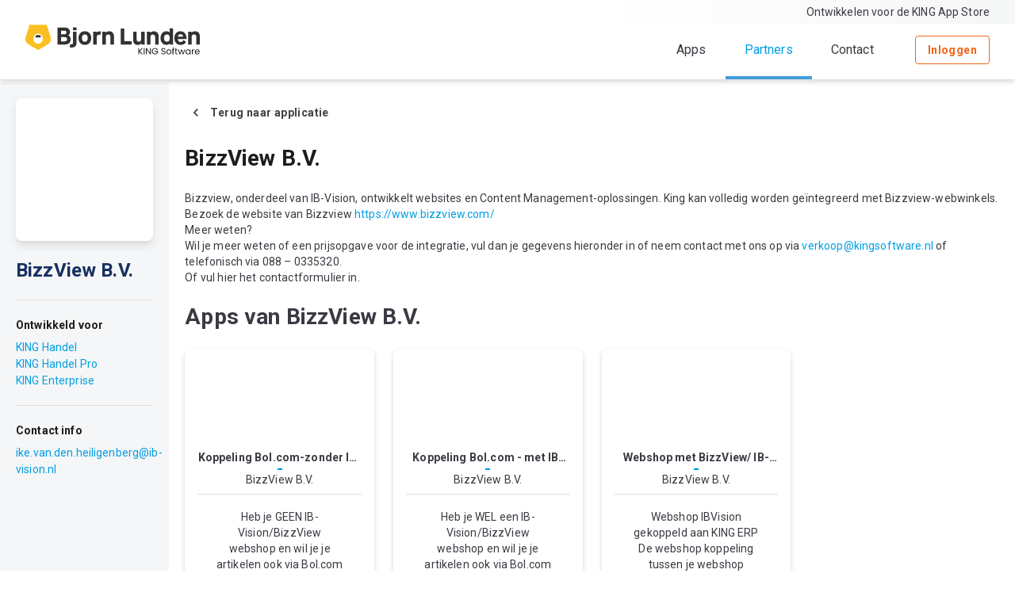

--- FILE ---
content_type: text/html; charset=utf-8
request_url: https://apps.kingsoftware.nl/partner/bda81d8b-237d-4a0f-9576-04234e70bf42/be2a881c-3406-4657-9ea6-a4ddacbc684b
body_size: 18543
content:


<!DOCTYPE html>
<html lang="nl">
<head>
    <meta charset="utf-8" />
    <meta name="viewport" content="width=device-width, initial-scale=1.0" />
    <base href="/" />

    <link rel="apple-touch-icon" sizes="180x180" href="_content/King.Blazor.Components/kingblazor/apple-touch-icon.png">
    <link rel="icon" type="image/png" sizes="32x32" href="_content/King.Blazor.Components/kingblazor/favicon-32x32.png">
    <link rel="icon" type="image/png" sizes="16x16" href="_content/King.Blazor.Components/kingblazor/favicon-16x16.png">
    <link rel="manifest" href="_content/King.Blazor.Components/kingblazor/site.webmanifest">
    <link rel="icon" href="/favicon.ico" />


    <!-- google fonts: Roboto -->
    <link href="https://fonts.googleapis.com/css?family=Roboto:300,400,500,700&display=swap" rel="stylesheet" />

    <!-- google fonts material design icons: KingIcons -->
    <link href="https://fonts.googleapis.com/css2?family=Material+Symbols+Outlined:opsz,wght,FILL,GRAD@48,400,0,0" rel="stylesheet" />

    <!-- MudBlazor -->
    <!-- dit is embedded in MudBlazor -->
    <link href="_content/MudBlazor/MudBlazor.min.css" rel="stylesheet" />

    <!-- King.Blazor -->
    <!-- dit is zijn embedded in KingBlazor -->
    <link href="_content/King.Blazor.Components/kingblazor/css/KingBlazor.min.css" rel="stylesheet" />


    <!-- algemene applicatie stylesheet-->
    <link href="_content/ApplicatieRegister.ComponentsLibrary/css/main.css" rel="stylesheet" />

    <!-- etalage applicatie stylesheet-->
    <link href="css/main.css" rel="stylesheet" />
    
    

    <!--Blazor:{"sequence":1,"type":"server","prerenderId":"b0c6fc9adcf5466ba65d96b739098591","descriptor":"CfDJ8KeG/9JzKINMuFUt1k9kADvU3QdPPq3xb\u002Bu27W0SIq2W2fPdYofdeecUBrkIGrdoO3YBaFEMo2dk6LVbtM4hUwZobJHziHxHGsuPv3akcPwWLExgT9FvuiWcEA2G42cj3xl33gazPCWkAPvOst3/OH0qY42msJJtaUh58dMqZrTIX9InOEI\u002BVhyWYehEKnCVptcoaMk9Kj8sIE0kKTJ5QRAFGdSCd6NYusOAExoYQVBO1IPDfKh6bPaCyHjH/IYxM1okzmSPrdCc3eqmwYFHK12O4I9QZhtVVKjdIaHrC8OHip86e8QqfS8kt0tK7hHyh3hJSmMz7b8D7vka0\u002BXb3TWXApSQRmOxEsfR0BymtVgKyVyzu78oiTIgQk/4eC7HjJAt10cmRR6fnVdv8dp5\u002BAKZmaXi70UtYqJvyNVuP4db"}--><title>BizzView B.V.</title><meta name="description" content="" /><!--Blazor:{"prerenderId":"b0c6fc9adcf5466ba65d96b739098591"}-->
</head>
<body spellcheck="false">
    


<!--Blazor:{"sequence":0,"type":"server","prerenderId":"27266e9f1cea42cab05f690d0edda8f7","descriptor":"CfDJ8KeG/9JzKINMuFUt1k9kADupmtMCOGBgh5ESjbtBsL6EedohgHvFs2K2Aqj7cypooP17bykxZ8SIJhutK7XggZKqG/L4dXkCG9Pud7xIJfkmOlcQE2XvliI4vtMm24KCLiRBbHG\u002B9gBJY7NJHz99bFPhVhmXxRnRD5iUtrOSlgKfxH4Ah\u002B/zoDFrBjGGp2VKuTv6h/IRt4SOsf9ptLb2suLq3zcsKTWoXtfq0T5gGkp2h1fjto5gOh/bASgKt1/3k4KAG7Q8ARP1D8ENsAqbPxJ44h0h5a5JXkr84LZISLydSnd2goOdEixM9E2otgk9tKqccA7KIdq5S4bQHjNBKQMzbuTZhrPtFgAGuYiIjYZ2OC0r/TrP5cQ9n5gbI8rfeOz0NrUOo\u002BKi3tWdRcv1SBd6BZHVqn5uxpWGJm66Tzr0jhV8mDYxXF7nhD1tlGoegE8gYf\u002BpUIQjHxXwrV7RWR39kfA3UVyhM44hjrmxX1H26bhaEkNpsvza1SwUX5hPbSJK/p6cpG/CfjHKY56p4ZBH5pVR\u002BdgdCLJLwY/YwxSRgYrhl7o0hZ5SLTH3nNn3iYnOihjpNsbfemWWWS/LFBGMfOtGcHL7Wqfl4uW/6AcomeWwtOp3wbRTGUA9z8t7EwfO1XFARAsjxG1LdP979H8MsMYad915d74fbVBoLBi62x7t0ER\u002Bkd3vlQK/qxjpXWI2s8tpAwDKJ7EBZjNbe\u002BCe3HBr2Cpy35RwawAGWEBq/nhcKKofOc9VXb4ohysovUp9AGhiGyHBlOp2Qky2pM/Y/BNSC5yxKHFtviCDPfC\u002Bebk4hZDGqCVNFr2zWPXk0rAQTv72xZeXGSrsDHrYUS7nMYcKqUwCTirdtc4uvZDm"}--><style>
::-webkit-scrollbar {width: 8px;height: 8px;z-index: 1;}
::-webkit-scrollbar-track {background: transparent;}
::-webkit-scrollbar-thumb {background: #c4c4c4;border-radius: 1px;}
::-webkit-scrollbar-thumb:hover {background: #a6a6a6;}
html, body * {scrollbar-color: #c4c4c4 transparent;scrollbar-width: thin;}
</style>
<style>
    .mud-chart-serie:hover {
        filter: url(#lighten);
    }
</style>

<style>
:root{
--mud-palette-black: rgba(39,44,52,1);
--mud-palette-white: rgba(255,255,255,1);
--mud-palette-primary: rgba(21,66,146,1);
--mud-palette-primary-rgb: 21,66,146;
--mud-palette-primary-text: rgba(255,255,255,1);
--mud-palette-primary-darken: rgb(17,53,116);
--mud-palette-primary-lighten: rgb(25,82,179);
--mud-palette-primary-hover: rgba(21,66,146,0.058823529411764705);
--mud-palette-secondary: rgba(0,159,227,1);
--mud-palette-secondary-rgb: 0,159,227;
--mud-palette-secondary-text: rgba(255,255,255,1);
--mud-palette-secondary-darken: rgb(0,136,194);
--mud-palette-secondary-lighten: rgb(10,182,255);
--mud-palette-secondary-hover: rgba(0,159,227,0.058823529411764705);
--mud-palette-tertiary: rgba(30,200,165,1);
--mud-palette-tertiary-rgb: 30,200,165;
--mud-palette-tertiary-text: rgba(255,255,255,1);
--mud-palette-tertiary-darken: rgb(25,169,140);
--mud-palette-tertiary-lighten: rgb(42,223,187);
--mud-palette-tertiary-hover: rgba(30,200,165,0.058823529411764705);
--mud-palette-info: rgba(33,150,243,1);
--mud-palette-info-rgb: 33,150,243;
--mud-palette-info-text: rgba(255,255,255,1);
--mud-palette-info-darken: rgb(12,128,223);
--mud-palette-info-lighten: rgb(71,167,245);
--mud-palette-info-hover: rgba(33,150,243,0.058823529411764705);
--mud-palette-success: rgba(0,200,83,1);
--mud-palette-success-rgb: 0,200,83;
--mud-palette-success-text: rgba(255,255,255,1);
--mud-palette-success-darken: rgb(0,163,68);
--mud-palette-success-lighten: rgb(0,235,98);
--mud-palette-success-hover: rgba(0,200,83,0.058823529411764705);
--mud-palette-warning: rgba(255,152,0,1);
--mud-palette-warning-rgb: 255,152,0;
--mud-palette-warning-text: rgba(255,255,255,1);
--mud-palette-warning-darken: rgb(214,129,0);
--mud-palette-warning-lighten: rgb(255,167,36);
--mud-palette-warning-hover: rgba(255,152,0,0.058823529411764705);
--mud-palette-error: rgba(244,67,54,1);
--mud-palette-error-rgb: 244,67,54;
--mud-palette-error-text: rgba(255,255,255,1);
--mud-palette-error-darken: rgb(242,28,13);
--mud-palette-error-lighten: rgb(246,96,85);
--mud-palette-error-hover: rgba(244,67,54,0.058823529411764705);
--mud-palette-dark: rgba(66,66,66,1);
--mud-palette-dark-rgb: 66,66,66;
--mud-palette-dark-text: rgba(255,255,255,1);
--mud-palette-dark-darken: rgb(46,46,46);
--mud-palette-dark-lighten: rgb(87,87,87);
--mud-palette-dark-hover: rgba(66,66,66,0.058823529411764705);
--mud-palette-text-primary: rgba(66,66,66,1);
--mud-palette-text-secondary: rgba(0,0,0,0.5372549019607843);
--mud-palette-text-disabled: rgba(0,0,0,0.3764705882352941);
--mud-palette-action-default: rgba(0,0,0,0.5372549019607843);
--mud-palette-action-default-hover: rgba(0,0,0,0.058823529411764705);
--mud-palette-action-disabled: rgba(0,0,0,0.25882352941176473);
--mud-palette-action-disabled-background: rgba(0,0,0,0.11764705882352941);
--mud-palette-surface: rgba(255,255,255,1);
--mud-palette-background: rgba(255,255,255,1);
--mud-palette-background-gray: rgba(245,245,245,1);
--mud-palette-drawer-background: rgba(255,255,255,1);
--mud-palette-drawer-text: rgba(66,66,66,1);
--mud-palette-drawer-icon: rgba(97,97,97,1);
--mud-palette-appbar-background: rgba(89,74,226,1);
--mud-palette-appbar-text: rgba(255,255,255,1);
--mud-palette-lines-default: rgba(0,0,0,0.11764705882352941);
--mud-palette-lines-inputs: rgba(189,189,189,1);
--mud-palette-table-lines: rgba(224,224,224,1);
--mud-palette-table-striped: rgba(0,0,0,0.0196078431372549);
--mud-palette-table-hover: rgba(0,0,0,0.0392156862745098);
--mud-palette-divider: rgba(224,224,224,1);
--mud-palette-divider-light: rgba(0,0,0,0.8);
--mud-palette-skeleton: rgba(0,0,0,0.10980392156862745);
--mud-palette-gray-default: #9E9E9E;
--mud-palette-gray-light: #BDBDBD;
--mud-palette-gray-lighter: #E0E0E0;
--mud-palette-gray-dark: #757575;
--mud-palette-gray-darker: #616161;
--mud-palette-overlay-dark: rgba(33,33,33,0.4980392156862745);
--mud-palette-overlay-light: rgba(255,255,255,0.4980392156862745);
--mud-ripple-color: var(--mud-palette-text-primary);
--mud-ripple-opacity: 0.1;
--mud-ripple-opacity-secondary: 0.2;
--mud-elevation-0: none;
--mud-elevation-1: 0px 2px 1px -1px rgba(0,0,0,0.2),0px 1px 1px 0px rgba(0,0,0,0.14),0px 1px 3px 0px rgba(0,0,0,0.12);
--mud-elevation-2: 0px 3px 1px -2px rgba(0,0,0,0.2),0px 2px 2px 0px rgba(0,0,0,0.14),0px 1px 5px 0px rgba(0,0,0,0.12);
--mud-elevation-3: 0px 3px 3px -2px rgba(0,0,0,0.2),0px 3px 4px 0px rgba(0,0,0,0.14),0px 1px 8px 0px rgba(0,0,0,0.12);
--mud-elevation-4: 0px 2px 4px -1px rgba(0,0,0,0.2),0px 4px 5px 0px rgba(0,0,0,0.14),0px 1px 10px 0px rgba(0,0,0,0.12);
--mud-elevation-5: 0px 3px 5px -1px rgba(0,0,0,0.2),0px 5px 8px 0px rgba(0,0,0,0.14),0px 1px 14px 0px rgba(0,0,0,0.12);
--mud-elevation-6: 0px 3px 5px -1px rgba(0,0,0,0.2),0px 6px 10px 0px rgba(0,0,0,0.14),0px 1px 18px 0px rgba(0,0,0,0.12);
--mud-elevation-7: 0px 4px 5px -2px rgba(0,0,0,0.2),0px 7px 10px 1px rgba(0,0,0,0.14),0px 2px 16px 1px rgba(0,0,0,0.12);
--mud-elevation-8: 0px 5px 5px -3px rgba(0,0,0,0.2),0px 8px 10px 1px rgba(0,0,0,0.14),0px 3px 14px 2px rgba(0,0,0,0.12);
--mud-elevation-9: 0px 5px 6px -3px rgba(0,0,0,0.2),0px 9px 12px 1px rgba(0,0,0,0.14),0px 3px 16px 2px rgba(0,0,0,0.12);
--mud-elevation-10: 0px 6px 6px -3px rgba(0,0,0,0.2),0px 10px 14px 1px rgba(0,0,0,0.14),0px 4px 18px 3px rgba(0,0,0,0.12);
--mud-elevation-11: 0px 6px 7px -4px rgba(0,0,0,0.2),0px 11px 15px 1px rgba(0,0,0,0.14),0px 4px 20px 3px rgba(0,0,0,0.12);
--mud-elevation-12: 0px 7px 8px -4px rgba(0,0,0,0.2),0px 12px 17px 2px rgba(0,0,0,0.14),0px 5px 22px 4px rgba(0,0,0,0.12);
--mud-elevation-13: 0px 7px 8px -4px rgba(0,0,0,0.2),0px 13px 19px 2px rgba(0,0,0,0.14),0px 5px 24px 4px rgba(0,0,0,0.12);
--mud-elevation-14: 0px 7px 9px -4px rgba(0,0,0,0.2),0px 14px 21px 2px rgba(0,0,0,0.14),0px 5px 26px 4px rgba(0,0,0,0.12);
--mud-elevation-15: 0px 8px 9px -5px rgba(0,0,0,0.2),0px 15px 22px 2px rgba(0,0,0,0.14),0px 6px 28px 5px rgba(0,0,0,0.12);
--mud-elevation-16: 0px 8px 10px -5px rgba(0,0,0,0.2),0px 16px 24px 2px rgba(0,0,0,0.14),0px 6px 30px 5px rgba(0,0,0,0.12);
--mud-elevation-17: 0px 8px 11px -5px rgba(0,0,0,0.2),0px 17px 26px 2px rgba(0,0,0,0.14),0px 6px 32px 5px rgba(0,0,0,0.12);
--mud-elevation-18: 0px 9px 11px -5px rgba(0,0,0,0.2),0px 18px 28px 2px rgba(0,0,0,0.14),0px 7px 34px 6px rgba(0,0,0,0.12);
--mud-elevation-19: 0px 9px 12px -6px rgba(0,0,0,0.2),0px 19px 29px 2px rgba(0,0,0,0.14),0px 7px 36px 6px rgba(0,0,0,0.12);
--mud-elevation-20: 0px 10px 13px -6px rgba(0,0,0,0.2),0px 20px 31px 3px rgba(0,0,0,0.14),0px 8px 38px 7px rgba(0,0,0,0.12);
--mud-elevation-21: 0px 10px 13px -6px rgba(0,0,0,0.2),0px 21px 33px 3px rgba(0,0,0,0.14),0px 8px 40px 7px rgba(0,0,0,0.12);
--mud-elevation-22: 0px 10px 14px -6px rgba(0,0,0,0.2),0px 22px 35px 3px rgba(0,0,0,0.14),0px 8px 42px 7px rgba(0,0,0,0.12);
--mud-elevation-23: 0px 11px 14px -7px rgba(0,0,0,0.2),0px 23px 36px 3px rgba(0,0,0,0.14),0px 9px 44px 8px rgba(0,0,0,0.12);
--mud-elevation-24: 0px 11px 15px -7px rgba(0,0,0,0.2),0px 24px 38px 3px rgba(0,0,0,0.14),0px 9px 46px 8px rgba(0,0,0,0.12);
--mud-elevation-25: 0 5px 5px -3px rgba(0,0,0,.06), 0 8px 10px 1px rgba(0,0,0,.042), 0 3px 14px 2px rgba(0,0,0,.036);
--mud-default-borderradius: 4px;
--mud-drawer-width-left: 240px;
--mud-drawer-width-right: 240px;
--mud-drawer-width-mini-left: 56px;
--mud-drawer-width-mini-right: 56px;
--mud-appbar-height: 64px;
--mud-typography-default-family: 'Roboto','Helvetica','Arial','sans-serif';
--mud-typography-default-size: .875rem;
--mud-typography-default-weight: 400;
--mud-typography-default-lineheight: 1.43;
--mud-typography-default-letterspacing: .01071em;
--mud-typography-default-text-transform: none;
--mud-typography-h1-family: 'Roboto','Helvetica','Arial','sans-serif';
--mud-typography-h1-size: 6rem;
--mud-typography-h1-weight: 300;
--mud-typography-h1-lineheight: 1.167;
--mud-typography-h1-letterspacing: -.01562em;
--mud-typography-h1-text-transform: none;
--mud-typography-h2-family: 'Roboto','Helvetica','Arial','sans-serif';
--mud-typography-h2-size: 3.75rem;
--mud-typography-h2-weight: 300;
--mud-typography-h2-lineheight: 1.2;
--mud-typography-h2-letterspacing: -.00833em;
--mud-typography-h2-text-transform: none;
--mud-typography-h3-family: 'Roboto','Helvetica','Arial','sans-serif';
--mud-typography-h3-size: 3rem;
--mud-typography-h3-weight: 400;
--mud-typography-h3-lineheight: 1.167;
--mud-typography-h3-letterspacing: 0;
--mud-typography-h3-text-transform: none;
--mud-typography-h4-family: 'Roboto','Helvetica','Arial','sans-serif';
--mud-typography-h4-size: 2.125rem;
--mud-typography-h4-weight: 400;
--mud-typography-h4-lineheight: 1.235;
--mud-typography-h4-letterspacing: .00735em;
--mud-typography-h4-text-transform: none;
--mud-typography-h5-family: 'Roboto','Helvetica','Arial','sans-serif';
--mud-typography-h5-size: 1.5rem;
--mud-typography-h5-weight: 400;
--mud-typography-h5-lineheight: 1.334;
--mud-typography-h5-letterspacing: 0;
--mud-typography-h5-text-transform: none;
--mud-typography-h6-family: 'Roboto','Helvetica','Arial','sans-serif';
--mud-typography-h6-size: 1.25rem;
--mud-typography-h6-weight: 500;
--mud-typography-h6-lineheight: 1.6;
--mud-typography-h6-letterspacing: .0075em;
--mud-typography-h6-text-transform: none;
--mud-typography-subtitle1-family: 'Roboto','Helvetica','Arial','sans-serif';
--mud-typography-subtitle1-size: 1rem;
--mud-typography-subtitle1-weight: 400;
--mud-typography-subtitle1-lineheight: 1.75;
--mud-typography-subtitle1-letterspacing: .00938em;
--mud-typography-subtitle1-text-transform: none;
--mud-typography-subtitle2-family: 'Roboto','Helvetica','Arial','sans-serif';
--mud-typography-subtitle2-size: .875rem;
--mud-typography-subtitle2-weight: 500;
--mud-typography-subtitle2-lineheight: 1.57;
--mud-typography-subtitle2-letterspacing: .00714em;
--mud-typography-subtitle2-text-transform: none;
--mud-typography-body1-family: 'Roboto','Helvetica','Arial','sans-serif';
--mud-typography-body1-size: 1rem;
--mud-typography-body1-weight: 400;
--mud-typography-body1-lineheight: 1.5;
--mud-typography-body1-letterspacing: .00938em;
--mud-typography-body1-text-transform: none;
--mud-typography-body2-family: 'Roboto','Helvetica','Arial','sans-serif';
--mud-typography-body2-size: .875rem;
--mud-typography-body2-weight: 400;
--mud-typography-body2-lineheight: 1.43;
--mud-typography-body2-letterspacing: .01071em;
--mud-typography-body2-text-transform: none;
--mud-typography-input-family: 'Roboto','Helvetica','Arial','sans-serif';
--mud-typography-input-size: 1rem;
--mud-typography-input-weight: 400;
--mud-typography-input-lineheight: 1.1876;
--mud-typography-input-letterspacing: .00938em;
--mud-typography-input-text-transform: none;
--mud-typography-button-family: 'Roboto','Helvetica','Arial','sans-serif';
--mud-typography-button-size: .875rem;
--mud-typography-button-weight: 500;
--mud-typography-button-lineheight: 1.75;
--mud-typography-button-letterspacing: .02857em;
--mud-typography-button-text-transform: uppercase;
--mud-typography-caption-family: 'Roboto','Helvetica','Arial','sans-serif';
--mud-typography-caption-size: .75rem;
--mud-typography-caption-weight: 400;
--mud-typography-caption-lineheight: 1.66;
--mud-typography-caption-letterspacing: .03333em;
--mud-typography-caption-text-transform: none;
--mud-typography-overline-family: 'Roboto','Helvetica','Arial','sans-serif';
--mud-typography-overline-size: .75rem;
--mud-typography-overline-weight: 400;
--mud-typography-overline-lineheight: 2.66;
--mud-typography-overline-letterspacing: .08333em;
--mud-typography-overline-text-transform: none;
--mud-zindex-drawer: 1100;
--mud-zindex-appbar: 1300;
--mud-zindex-dialog: 1400;
--mud-zindex-popover: 1200;
--mud-zindex-snackbar: 1500;
--mud-zindex-tooltip: 1600;
--mud-native-html-color-scheme: light;
}
</style>


<div class="mud-popover-provider"></div>
<div id="mud-snackbar-container" class="mud-snackbar-location-top-right"></div>


<div id="components-reconnect-modal" class="components-reconnect-hide mud-dialog-container mud-dialog-topcenter"><div class="mud-overlay mud-overlay-dialog" style><div class="mud-overlay-scrim mud-overlay-dark"></div></div>

    <div role="dialog" class="mud-dialog mud-dialog-width-md"><div class="outline-none" tabindex="-1"><div class="mud-dialog-content d-flex pa-8"><div class="reconnect-show align-content-center"><span class="pr-4">Een moment geduld, we proberen de verbinding met de website te herstellen.</span>
                    <div role="progressbar" aria-valuenow="0" aria-valuemin="0" aria-valuemax="100" class="mud-progress-circular mud-info-text mud-progress-small mud-progress-indeterminate"><svg class="mud-progress-circular-svg" viewBox="22 22 44 44"><circle class="mud-progress-circular-circle mud-progress-indeterminate" cx="44" cy="44" r="20" fill="none" stroke-width="3"></circle></svg></div></div>
                <div class="reconnect-failed"><span class="pr-4">Het is ons niet gelukt de verbinding met de website te herstellen. Herlaad de pagina.</span></div></div>
            <div class="mud-dialog-actions justify-content-right"><a type="button" href="javascript:window.location.reload()" class="mud-button-root mud-button mud-button-filled mud-button-filled-primary mud-button-filled-size-medium mud-ripple reconnect"><span class="mud-button-label"><span class="mud-button-icon-start mud-button-icon-size-medium"><svg class="mud-icon-root mud-svg-icon mud-icon-size-medium" focusable="false" viewBox="0 0 24 24" aria-hidden="true" role="img"><path d="M0 0h24v24H0V0z" fill="none"/><path d="M17.65 6.35C16.2 4.9 14.21 4 12 4c-4.42 0-7.99 3.58-7.99 8s3.57 8 7.99 8c3.73 0 6.84-2.55 7.73-6h-2.08c-.82 2.33-3.04 4-5.65 4-3.31 0-6-2.69-6-6s2.69-6 6-6c1.66 0 3.14.69 4.22 1.78L13 11h7V4l-2.35 2.35z"/></svg></span>Herladen</span></a></div></div></div></div>

<div class="mud-layout" style="">





    <div class="mud-main-content"></div></div><!--Blazor:{"prerenderId":"27266e9f1cea42cab05f690d0edda8f7"}-->


    <div id="blazor-error-ui">
        
            Er is een fout opgetreden. Deze applicatie reageert mogelijk niet meer totdat deze opnieuw wordt geladen.
        
        
        <a href="" class="reload">Reload</a>
        <a class="dismiss">🗙</a>
    </div>


    <!-- MudBlazozr -->
    <!-- dit is embedded in MudBlazor -->
    <script src="_content/MudBlazor/MudBlazor.min.js"></script>

    <!-- King.Blazor -->
    <!-- dit is embedded in KingBlazor -->
    <script src="_content/King.Blazor.Components/kingblazor/js/KingBlazor.js"></script>

    <!-- body css aanpassen -->
    <script src="js/bodyelement.js"></script>
    <script src="_content/ApplicatieRegister.ComponentsLibrary/js/splide.min.js"></script>
    <script src="_content/ApplicatieRegister.ComponentsLibrary/js/carousel.js"></script>

    <!-- Blazor zelf als laatste: zodat wanneer de app laadt, alle andere javascripts al zijn geladen en je daardoor geen fouten krijgt -->
    <script src="_framework/blazor.server.js"></script>
</body>
</html>

--- FILE ---
content_type: text/css
request_url: https://apps.kingsoftware.nl/_content/King.Blazor.Components/kingblazor/css/KingBlazor.min.css
body_size: 35844
content:
*{margin:0;padding:0;}*,*::before,*::after{box-sizing:inherit;}html{box-sizing:border-box;}body{font-family:"Roboto",sans-serif;color:#3b3a42;min-height:100vh;}a{color:#009fe3;}.text-bold{font-weight:700;}.text-italic{font-style:italic;}.kingtext{color:#3b3a42;}.kingtext.italic{font-style:italic;}.kingtext.small{font-size:12px;}.kingtext.normal{font-size:14px;}.kingtext.large{font-size:16px;}.kingtext.extra-large{font-size:18px;}.kingtext.xx-large{font-size:20px;}.kingtext.super-large{font-size:55px;}.kingtext.with-ellipsis{overflow:hidden;word-wrap:break-word;}.kingtext.with-ellipsis.line-clamp-1{display:-webkit-box;-webkit-box-orient:vertical;-webkit-line-clamp:1;}.kingtext.with-ellipsis.line-clamp-2{display:-webkit-box;-webkit-box-orient:vertical;-webkit-line-clamp:2;}.kingtext.with-ellipsis.line-clamp-3{display:-webkit-box;-webkit-box-orient:vertical;-webkit-line-clamp:3;}.kingtext.with-ellipsis.line-clamp-4{display:-webkit-box;-webkit-box-orient:vertical;-webkit-line-clamp:4;}.kingtext.with-ellipsis.line-clamp-5{display:-webkit-box;-webkit-box-orient:vertical;-webkit-line-clamp:5;}.kingtext.with-ellipsis.line-clamp-6{display:-webkit-box;-webkit-box-orient:vertical;-webkit-line-clamp:6;}.kingtext.with-ellipsis.line-clamp-7{display:-webkit-box;-webkit-box-orient:vertical;-webkit-line-clamp:7;}.kingtext.with-ellipsis.line-clamp-8{display:-webkit-box;-webkit-box-orient:vertical;-webkit-line-clamp:8;}.kingtext.with-ellipsis.line-clamp-9{display:-webkit-box;-webkit-box-orient:vertical;-webkit-line-clamp:9;}.kingtext.with-ellipsis.line-clamp-10{display:-webkit-box;-webkit-box-orient:vertical;-webkit-line-clamp:10;}.kingtext-align-right{text-align:right;}.kingtext-align-left{text-align:left;}.kingtext-align-inherit{text-align:inherit;}.kingtext-align-center{text-align:center;}.kingtext-align-justify{text-align:justify;}.kingtext-align-start{text-align:start;}.kingtext-align-end{text-align:end;}.kingtext.weight__thin{font-weight:100;}.kingtext.weight__extralight{font-weight:200;}.kingtext.weight__light{font-weight:300;}.kingtext.weight__normal{font-weight:400;}.kingtext.weight__medium{font-weight:500;}.kingtext.weight__semibold{font-weight:600;}.kingtext.weight__bold{font-weight:700;}.kingtext.weight__extrabold{font-weight:800;}.kingtext.weight__black{font-weight:900;}.kingtext.weight__extrablack{font-weight:950;}.color-textdefault{color:#3b3a42;}.color-textlight{color:rgba(59,58,65,.6);}.color-header{color:#1d1d1b;}.color-primary{color:#154292;}.color-secondary{color:#009fe3;}.color-green{color:#439902;}.color-orange{color:#f2a524;}.color-red{color:#b51019;}.color-white{color:#fff;}.color-darkblue{color:#183061;}.color-kingblauw{color:#154292;}.color-kinglichtblauw{color:#009fe3;}.color-kingdonkerblauw{color:#183061;}.color-kingdb100{color:#183061;}.color-kingdb90{color:rgba(24,48,97,.8980392157);}.color-kingdb80{color:rgba(24,48,97,.8);}.color-kingdb70{color:rgba(24,48,97,.6980392157);}.color-kingdb60{color:rgba(24,48,97,.6);}.color-kingdb50{color:rgba(24,48,97,.4980392157);}.color-kingdb40{color:rgba(24,48,97,.4);}.color-kingdb30{color:rgba(24,48,97,.2980392157);}.color-kingdb20{color:rgba(24,48,97,.2);}.color-kingdb10{color:rgba(24,48,97,.0980392157);}.color-kingb100{color:#154292;}.color-kingb90{color:rgba(21,66,146,.8980392157);}.color-kingb80{color:rgba(21,66,146,.8);}.color-kingb70{color:rgba(21,66,146,.6980392157);}.color-kingb60{color:rgba(21,66,146,.6);}.color-kingb50{color:rgba(21,66,146,.4980392157);}.color-kingb40{color:rgba(21,66,146,.4);}.color-kingb30{color:rgba(21,66,146,.2980392157);}.color-kingb20{color:rgba(21,66,146,.2);}.color-kingb10{color:rgba(21,66,146,.0980392157);}.color-kinglb100{color:#009fe3;}.color-kinglb90{color:rgba(0,159,227,.8980392157);}.color-kinglb80{color:rgba(0,159,227,.8);}.color-kinglb70{color:rgba(0,159,227,.6980392157);}.color-kinglb60{color:rgba(0,159,227,.6);}.color-kinglb50{color:rgba(0,159,227,.4980392157);}.color-kinglb40{color:rgba(0,159,227,.4);}.color-kinglb30{color:rgba(0,159,227,.2980392157);}.color-kinglb20{color:rgba(0,159,227,.2);}.color-kinglb10{color:rgba(0,159,227,.0980392157);}.color-paragraph100{color:#3b3a42;}.color-paragraph90{color:rgba(59,58,65,.8980392157);}.color-paragraph80{color:rgba(59,58,65,.8);}.color-paragraph70{color:rgba(59,58,65,.6980392157);}.color-paragraph60{color:rgba(59,58,65,.6);}.color-paragraph50{color:rgba(59,58,65,.4980392157);}.color-paragraph40{color:rgba(59,58,65,.4);}.color-paragraph30{color:rgba(59,58,65,.2980392157);}.color-paragraph20{color:rgba(59,58,65,.2);}.color-paragraph10{color:rgba(59,58,65,.0980392157);}.color-header100{color:#1d1d1b;}.color-header90{color:rgba(29,29,27,.8980392157);}.color-header80{color:rgba(29,29,27,.8);}.color-header70{color:rgba(29,29,27,.6980392157);}.color-header60{color:rgba(29,29,27,.6);}.color-header50{color:rgba(29,29,27,.4980392157);}.color-header40{color:rgba(29,29,27,.4);}.color-header30{color:rgba(29,29,27,.2980392157);}.color-header20{color:rgba(29,29,27,.2);}.color-header10{color:rgba(29,29,27,.0980392157);}.color-header100{color:#1d1d1b;}.color-header90{color:rgba(29,29,27,.8980392157);}.color-header80{color:rgba(29,29,27,.8);}.color-header70{color:rgba(29,29,27,.6980392157);}.color-header60{color:rgba(29,29,27,.6);}.color-header50{color:rgba(29,29,27,.4980392157);}.color-header40{color:rgba(29,29,27,.4);}.color-header30{color:rgba(29,29,27,.2980392157);}.color-header20{color:rgba(29,29,27,.2);}.color-header10{color:rgba(29,29,27,.0980392157);}.color-icons100{color:#757478;}.color-icons90{color:rgba(117,116,120,.8980392157);}.color-icons80{color:rgba(117,116,120,.8);}.color-icons70{color:rgba(117,116,120,.6980392157);}.color-icons60{color:rgba(117,116,120,.6);}.color-icons50{color:rgba(117,116,120,.4980392157);}.color-icons40{color:rgba(117,116,120,.4);}.color-icons30{color:rgba(117,116,120,.2980392157);}.color-icons20{color:rgba(117,116,120,.2);}.color-icons10{color:rgba(117,116,120,.0980392157);}.color-icons100{color:#757478;}.color-icons90{color:rgba(117,116,120,.8980392157);}.color-icons80{color:rgba(117,116,120,.8);}.color-icons70{color:rgba(117,116,120,.6980392157);}.color-icons60{color:rgba(117,116,120,.6);}.color-icons50{color:rgba(117,116,120,.4980392157);}.color-icons40{color:rgba(117,116,120,.4);}.color-icons30{color:rgba(117,116,120,.2980392157);}.color-icons20{color:rgba(117,116,120,.2);}.color-icons10{color:rgba(117,116,120,.0980392157);}.color-alertgroen100{color:#439902;}.color-alertgroen90{color:rgba(67,153,2,.8980392157);}.color-alertgroen80{color:rgba(67,153,2,.8);}.color-alertgroen70{color:rgba(67,153,2,.6980392157);}.color-alertgroen60{color:rgba(67,153,2,.6);}.color-alertgroen50{color:rgba(67,153,2,.4980392157);}.color-alertgroen40{color:rgba(67,153,2,.4);}.color-alertgroen30{color:rgba(67,153,2,.2980392157);}.color-alertgroen20{color:rgba(67,153,2,.2);}.color-alertgroen10{color:rgba(67,153,2,.0980392157);}.color-alertgroentekst{color:#275901;}.color-alertoranje100{color:#f2a524;}.color-alertoranje90{color:rgba(242,165,36,.8980392157);}.color-alertoranje80{color:rgba(242,165,36,.8);}.color-alertoranje70{color:rgba(242,165,36,.6980392157);}.color-alertoranje60{color:rgba(242,165,36,.6);}.color-alertoranje50{color:rgba(242,165,36,.4980392157);}.color-alertoranje40{color:rgba(242,165,36,.4);}.color-alertoranje30{color:rgba(242,165,36,.2980392157);}.color-alertoranje20{color:rgba(242,165,36,.2);}.color-alertoranje10{color:rgba(242,165,36,.0980392157);}.color-alertoranjetekst{color:#bd6b13;}.color-alertrood100{color:#b51019;}.color-alertrood90{color:rgba(181,16,25,.8980392157);}.color-alertrood80{color:rgba(181,16,25,.8);}.color-alertrood70{color:rgba(181,16,25,.6980392157);}.color-alertrood60{color:rgba(181,16,25,.6);}.color-alertrood50{color:rgba(181,16,25,.4980392157);}.color-alertrood40{color:rgba(181,16,25,.4);}.color-alertrood30{color:rgba(181,16,25,.2980392157);}.color-alertrood20{color:rgba(181,16,25,.2);}.color-alertrood10{color:rgba(181,16,25,.0980392157);}.color-alertroodtekst{color:#9c0e15;}.color-borders100{color:#b9b9bb;}.color-borders90{color:rgba(185,185,187,.8980392157);}.color-borders80{color:rgba(185,185,187,.8);}.color-borders70{color:rgba(185,185,187,.6980392157);}.color-borders60{color:rgba(185,185,187,.6);}.color-borders50{color:rgba(185,185,187,.4980392157);}.color-borders40{color:rgba(185,185,187,.4);}.color-borders30{color:rgba(185,185,187,.2980392157);}.color-borders20{color:rgba(185,185,187,.2);}.color-borders10{color:rgba(185,185,187,.0980392157);}.color-blgpaars50{color:#b288b9;}.color-blgpaars60{color:#9d73a4;}.color-blgpaars70{color:#865f8b;}.colormenuitemselected{color:#eee;}.color-tabelalternaterow{color:#f9f9f9;}.color-menuachtergrond{color:#fcfcfc;}.color-wit{color:#fff;}h1,h2,h3,h4,h5,h6{color:#1d1d1b;}.handje{cursor:pointer;}.dot{border-radius:50%;display:inline-block;margin-right:5px;}.dot__red{background-color:#b51019;}.dot__orange{background-color:#f2a524;}.dot__green{background-color:#439902;}.dot__gray{background-color:#757478;}hr.light{border:0;height:0;border-top:1px solid rgba(0,0,0,.1);border-bottom:1px solid rgba(255,255,255,.3);}.material-symbols-outlined.md-18{font-size:18px;}.material-symbols-outlined.md-24{font-size:24px;}.material-symbols-outlined.md-36{font-size:36px;}.material-symbols-outlined.md-48{font-size:48px;}.material-symbols-outlined.md-60{font-size:60px;}.material-symbols-outlined.md-dark{color:rgba(0,0,0,.54);}.material-symbols-outlined.md-dark.md-inactive{color:rgba(0,0,0,.26);}.material-symbols-outlined.md-light{color:#fff;}.material-symbols-outlined.md-light.md-inactive{color:rgba(255,255,255,.3);}#components-reconnect-modal{display:none;}#components-reconnect-modal span{height:24px;line-height:24px;}#components-reconnect-modal .mud-progress-circular-svg{color:#009fe3;}#components-reconnect-modal .reconnect-failed,#components-reconnect-modal .reconnect-show{display:none;}#components-reconnect-modal .mud-dialog-actions{display:none;}#components-reconnect-modal.components-reconnect-failed{display:flex!important;}#components-reconnect-modal.components-reconnect-failed .reconnect-failed{display:flex!important;}#components-reconnect-modal.components-reconnect-failed .mud-dialog-actions{display:flex;}#components-reconnect-modal.components-reconnect-rejected{display:flex!important;}#components-reconnect-modal.components-reconnect-rejected .reconnect-failed{display:flex!important;}#components-reconnect-modal.components-reconnect-rejected .mud-dialog-actions{display:flex;}#components-reconnect-modal.components-reconnect-show{display:flex!important;}#components-reconnect-modal.components-reconnect-show .reconnect-show{display:flex!important;}.king-secret-container{display:flex;flex-direction:row;}.king-secret-container .mud-icon-button{justify-self:flex-end;margin-left:8px;}.king-secret-container .king-secret{width:fit-content;overflow-x:hidden;padding:4px;}.king-secret-container .king-secret:before{float:left;width:0;white-space:nowrap;position:relative;top:2px;padding-right:4px;content:"* * * * * * * * * * * * * * * * * * * * " "* * * * * * * * * * * * * * * * * * * * " "* * * * * * * * * * * * * * * * * * * * " "* * * * * * * * * * * * * * * * * * * * " "* * * * * * * * * * * * * * * * * * * * " "* * * * * * * * * * * * * * * * * * * * " "* * * * * * * * * * * * * * * * * * * * ";}.king-secret-container .king-secret:hover{background:rgba(185,185,187,.2);}.king-secret-container .king-secret:hover span{visibility:visible;}.king-secret-container .king-secret:hover:before{content:"";}.king-secret-container .king-secret span{visibility:hidden;padding:0 4px;}.king-secret-container .mud-icon-button-size-small{width:32px;height:32px;}.king-secret-container .mud-icon-button-size-small svg{margin-left:0;}.king-list{border-radius:4px;border:solid 1px rgba(185,185,187,.2980392157);}.king-list.hover .king-list-item:hover{background:rgba(185,185,187,.2);}.king-list .king-list-header{padding:12px 24px;min-height:60px;border-bottom:solid 1px rgba(185,185,187,.2980392157);display:flex;align-items:center;}.king-list .king-list-item{display:flex;flex-direction:row;justify-content:space-between;min-height:60px;align-items:center;position:relative;padding:12px 24px;gap:24px;}.king-list .king-list-item:after{content:"";display:block;margin:0 auto;border-bottom:solid 1px rgba(185,185,187,.2980392157);position:absolute;bottom:0;width:calc(100% - 48px);left:24px;}.king-list .king-list-item:last-of-type:after{border:0;}.king-list .king-list-item .king-list-item-content{flex-grow:1;}.king-list .king-list-item .king-list-item-content.vertical{display:flex;flex-direction:column;justify-content:center;}.king-list .king-list-item .king-list-item-content.vertical span{display:block;font-weight:300;font-size:12px;}.king-list .king-list-item .king-list-item-content.vertical span:first-of-type{color:#3b3a41;font-weight:400;font-size:14px;}.king-list[class*=mud-elevation]{border:0;}.bl-editable-card .mud-card-header{padding:24px 24px 12px 24px;}.bl-editable-card .mud-card-header .mud-card-header-content .title-container{font-size:16px;font-weight:bold;}.bl-editable-card .mud-card-header .mud-card-header-actions{margin-top:0;}.bl-editable-card .mud-card-header .mud-card-header-actions .mud-icon-button{padding:1px;}.bl-editable-card .mud-card-content{padding:24px 24px 36px 24px;}.bl-editable-card .mud-card-actions{padding:0 24px 24px 24px;display:flex;justify-content:flex-end;gap:24px;}.bl-stepper{margin:50px;}.bl-stepper-header{display:flex;}.bl-stepper-header .bl-stepper-header-title{flex-grow:1;display:flex;align-items:center;font-size:20px;color:#1d1d1b;font-weight:500;padding:20px 0;}.bl-stepper-header .bl-stepper-header-actions{display:flex;align-items:center;}.bl-steps-container{padding:20px 20px 50px 20px;display:flex;align-items:stretch;}.bl-step{flex-grow:1;display:flex;opacity:.4;}.bl-step-content{display:flex;flex-direction:column;align-items:center;}.bl-step-line{background:#808080;flex-grow:1;height:2px;margin:10px 10px 0 10px;}.bl-step:last-of-type{flex-grow:0;}.bl-step:last-of-type .bl-step-line{display:none;}.bl-step-dot{background:#808080;width:20px;height:20px;border-radius:20px;color:#fff;display:flex;align-items:center;justify-content:center;}.bl-step-dot .mud-icon-root{font-size:12px;display:none;font-weight:800;}.bl-step-text{position:absolute;margin-top:25px;font-size:12px;}.bl-tabs-container .mud-tabs-tabbar{display:none;}.bl-step-active,.bl-step-ready{opacity:1;}.bl-step-active{color:#2196f3;}.bl-step-active .bl-step-dot{background:#fff;border:solid 2px #2196f3;}.bl-step-ready .bl-step-dot,.bl-step-ready .bl-step-line{background:#2196f3;}.bl-step-active .bl-step-line{opacity:.4;}.bl-step-ready .bl-step-dot .mud-icon-root{display:block;}.bl-step-active .bl-step-text{font-weight:700;}.bl-stepper .bl-tabs-container{padding:0 12px;}.bl-stepper .bl-tabs-container .mud-card-header-content{font-size:18px;color:#3b3a41;font-weight:500;}.bl-stepper .bl-tabs-container .mud-card-header-actions{display:flex;gap:8px;}.bl-stepper .bl-tabs-container .mud-card-header,.bl-stepper .bl-tabs-container .mud-card-content{padding:32px;}a{color:#009fe3;}.text-bold{font-weight:700;}.text-italic{font-style:italic;}.kingtext{color:#3b3a42;}.kingtext.italic{font-style:italic;}.kingtext.small{font-size:12px;}.kingtext.normal{font-size:14px;}.kingtext.large{font-size:16px;}.kingtext.extra-large{font-size:18px;}.kingtext.xx-large{font-size:20px;}.kingtext.super-large{font-size:55px;}.kingtext.with-ellipsis{overflow:hidden;word-wrap:break-word;}.kingtext.with-ellipsis.line-clamp-1{display:-webkit-box;-webkit-box-orient:vertical;-webkit-line-clamp:1;}.kingtext.with-ellipsis.line-clamp-2{display:-webkit-box;-webkit-box-orient:vertical;-webkit-line-clamp:2;}.kingtext.with-ellipsis.line-clamp-3{display:-webkit-box;-webkit-box-orient:vertical;-webkit-line-clamp:3;}.kingtext.with-ellipsis.line-clamp-4{display:-webkit-box;-webkit-box-orient:vertical;-webkit-line-clamp:4;}.kingtext.with-ellipsis.line-clamp-5{display:-webkit-box;-webkit-box-orient:vertical;-webkit-line-clamp:5;}.kingtext.with-ellipsis.line-clamp-6{display:-webkit-box;-webkit-box-orient:vertical;-webkit-line-clamp:6;}.kingtext.with-ellipsis.line-clamp-7{display:-webkit-box;-webkit-box-orient:vertical;-webkit-line-clamp:7;}.kingtext.with-ellipsis.line-clamp-8{display:-webkit-box;-webkit-box-orient:vertical;-webkit-line-clamp:8;}.kingtext.with-ellipsis.line-clamp-9{display:-webkit-box;-webkit-box-orient:vertical;-webkit-line-clamp:9;}.kingtext.with-ellipsis.line-clamp-10{display:-webkit-box;-webkit-box-orient:vertical;-webkit-line-clamp:10;}.kingtext-align-right{text-align:right;}.kingtext-align-left{text-align:left;}.kingtext-align-inherit{text-align:inherit;}.kingtext-align-center{text-align:center;}.kingtext-align-justify{text-align:justify;}.kingtext-align-start{text-align:start;}.kingtext-align-end{text-align:end;}.kingtext.weight__thin{font-weight:100;}.kingtext.weight__extralight{font-weight:200;}.kingtext.weight__light{font-weight:300;}.kingtext.weight__normal{font-weight:400;}.kingtext.weight__medium{font-weight:500;}.kingtext.weight__semibold{font-weight:600;}.kingtext.weight__bold{font-weight:700;}.kingtext.weight__extrabold{font-weight:800;}.kingtext.weight__black{font-weight:900;}.kingtext.weight__extrablack{font-weight:950;}.color-textdefault{color:#3b3a42;}.color-textlight{color:rgba(59,58,65,.6);}.color-header{color:#1d1d1b;}.color-primary{color:#154292;}.color-secondary{color:#009fe3;}.color-green{color:#439902;}.color-orange{color:#f2a524;}.color-red{color:#b51019;}.color-white{color:#fff;}.color-darkblue{color:#183061;}.color-kingblauw{color:#154292;}.color-kinglichtblauw{color:#009fe3;}.color-kingdonkerblauw{color:#183061;}.color-kingdb100{color:#183061;}.color-kingdb90{color:rgba(24,48,97,.8980392157);}.color-kingdb80{color:rgba(24,48,97,.8);}.color-kingdb70{color:rgba(24,48,97,.6980392157);}.color-kingdb60{color:rgba(24,48,97,.6);}.color-kingdb50{color:rgba(24,48,97,.4980392157);}.color-kingdb40{color:rgba(24,48,97,.4);}.color-kingdb30{color:rgba(24,48,97,.2980392157);}.color-kingdb20{color:rgba(24,48,97,.2);}.color-kingdb10{color:rgba(24,48,97,.0980392157);}.color-kingb100{color:#154292;}.color-kingb90{color:rgba(21,66,146,.8980392157);}.color-kingb80{color:rgba(21,66,146,.8);}.color-kingb70{color:rgba(21,66,146,.6980392157);}.color-kingb60{color:rgba(21,66,146,.6);}.color-kingb50{color:rgba(21,66,146,.4980392157);}.color-kingb40{color:rgba(21,66,146,.4);}.color-kingb30{color:rgba(21,66,146,.2980392157);}.color-kingb20{color:rgba(21,66,146,.2);}.color-kingb10{color:rgba(21,66,146,.0980392157);}.color-kinglb100{color:#009fe3;}.color-kinglb90{color:rgba(0,159,227,.8980392157);}.color-kinglb80{color:rgba(0,159,227,.8);}.color-kinglb70{color:rgba(0,159,227,.6980392157);}.color-kinglb60{color:rgba(0,159,227,.6);}.color-kinglb50{color:rgba(0,159,227,.4980392157);}.color-kinglb40{color:rgba(0,159,227,.4);}.color-kinglb30{color:rgba(0,159,227,.2980392157);}.color-kinglb20{color:rgba(0,159,227,.2);}.color-kinglb10{color:rgba(0,159,227,.0980392157);}.color-paragraph100{color:#3b3a42;}.color-paragraph90{color:rgba(59,58,65,.8980392157);}.color-paragraph80{color:rgba(59,58,65,.8);}.color-paragraph70{color:rgba(59,58,65,.6980392157);}.color-paragraph60{color:rgba(59,58,65,.6);}.color-paragraph50{color:rgba(59,58,65,.4980392157);}.color-paragraph40{color:rgba(59,58,65,.4);}.color-paragraph30{color:rgba(59,58,65,.2980392157);}.color-paragraph20{color:rgba(59,58,65,.2);}.color-paragraph10{color:rgba(59,58,65,.0980392157);}.color-header100{color:#1d1d1b;}.color-header90{color:rgba(29,29,27,.8980392157);}.color-header80{color:rgba(29,29,27,.8);}.color-header70{color:rgba(29,29,27,.6980392157);}.color-header60{color:rgba(29,29,27,.6);}.color-header50{color:rgba(29,29,27,.4980392157);}.color-header40{color:rgba(29,29,27,.4);}.color-header30{color:rgba(29,29,27,.2980392157);}.color-header20{color:rgba(29,29,27,.2);}.color-header10{color:rgba(29,29,27,.0980392157);}.color-header100{color:#1d1d1b;}.color-header90{color:rgba(29,29,27,.8980392157);}.color-header80{color:rgba(29,29,27,.8);}.color-header70{color:rgba(29,29,27,.6980392157);}.color-header60{color:rgba(29,29,27,.6);}.color-header50{color:rgba(29,29,27,.4980392157);}.color-header40{color:rgba(29,29,27,.4);}.color-header30{color:rgba(29,29,27,.2980392157);}.color-header20{color:rgba(29,29,27,.2);}.color-header10{color:rgba(29,29,27,.0980392157);}.color-icons100{color:#757478;}.color-icons90{color:rgba(117,116,120,.8980392157);}.color-icons80{color:rgba(117,116,120,.8);}.color-icons70{color:rgba(117,116,120,.6980392157);}.color-icons60{color:rgba(117,116,120,.6);}.color-icons50{color:rgba(117,116,120,.4980392157);}.color-icons40{color:rgba(117,116,120,.4);}.color-icons30{color:rgba(117,116,120,.2980392157);}.color-icons20{color:rgba(117,116,120,.2);}.color-icons10{color:rgba(117,116,120,.0980392157);}.color-icons100{color:#757478;}.color-icons90{color:rgba(117,116,120,.8980392157);}.color-icons80{color:rgba(117,116,120,.8);}.color-icons70{color:rgba(117,116,120,.6980392157);}.color-icons60{color:rgba(117,116,120,.6);}.color-icons50{color:rgba(117,116,120,.4980392157);}.color-icons40{color:rgba(117,116,120,.4);}.color-icons30{color:rgba(117,116,120,.2980392157);}.color-icons20{color:rgba(117,116,120,.2);}.color-icons10{color:rgba(117,116,120,.0980392157);}.color-alertgroen100{color:#439902;}.color-alertgroen90{color:rgba(67,153,2,.8980392157);}.color-alertgroen80{color:rgba(67,153,2,.8);}.color-alertgroen70{color:rgba(67,153,2,.6980392157);}.color-alertgroen60{color:rgba(67,153,2,.6);}.color-alertgroen50{color:rgba(67,153,2,.4980392157);}.color-alertgroen40{color:rgba(67,153,2,.4);}.color-alertgroen30{color:rgba(67,153,2,.2980392157);}.color-alertgroen20{color:rgba(67,153,2,.2);}.color-alertgroen10{color:rgba(67,153,2,.0980392157);}.color-alertgroentekst{color:#275901;}.color-alertoranje100{color:#f2a524;}.color-alertoranje90{color:rgba(242,165,36,.8980392157);}.color-alertoranje80{color:rgba(242,165,36,.8);}.color-alertoranje70{color:rgba(242,165,36,.6980392157);}.color-alertoranje60{color:rgba(242,165,36,.6);}.color-alertoranje50{color:rgba(242,165,36,.4980392157);}.color-alertoranje40{color:rgba(242,165,36,.4);}.color-alertoranje30{color:rgba(242,165,36,.2980392157);}.color-alertoranje20{color:rgba(242,165,36,.2);}.color-alertoranje10{color:rgba(242,165,36,.0980392157);}.color-alertoranjetekst{color:#bd6b13;}.color-alertrood100{color:#b51019;}.color-alertrood90{color:rgba(181,16,25,.8980392157);}.color-alertrood80{color:rgba(181,16,25,.8);}.color-alertrood70{color:rgba(181,16,25,.6980392157);}.color-alertrood60{color:rgba(181,16,25,.6);}.color-alertrood50{color:rgba(181,16,25,.4980392157);}.color-alertrood40{color:rgba(181,16,25,.4);}.color-alertrood30{color:rgba(181,16,25,.2980392157);}.color-alertrood20{color:rgba(181,16,25,.2);}.color-alertrood10{color:rgba(181,16,25,.0980392157);}.color-alertroodtekst{color:#9c0e15;}.color-borders100{color:#b9b9bb;}.color-borders90{color:rgba(185,185,187,.8980392157);}.color-borders80{color:rgba(185,185,187,.8);}.color-borders70{color:rgba(185,185,187,.6980392157);}.color-borders60{color:rgba(185,185,187,.6);}.color-borders50{color:rgba(185,185,187,.4980392157);}.color-borders40{color:rgba(185,185,187,.4);}.color-borders30{color:rgba(185,185,187,.2980392157);}.color-borders20{color:rgba(185,185,187,.2);}.color-borders10{color:rgba(185,185,187,.0980392157);}.color-blgpaars50{color:#b288b9;}.color-blgpaars60{color:#9d73a4;}.color-blgpaars70{color:#865f8b;}.colormenuitemselected{color:#eee;}.color-tabelalternaterow{color:#f9f9f9;}.color-menuachtergrond{color:#fcfcfc;}.color-wit{color:#fff;}h1,h2,h3,h4,h5,h6{color:#1d1d1b;}.mud-nav-item{font-size:14px;}.mud-nav-link.active:not(.mud-nav-link-disabled){background-color:#eee;color:#3b3a42;}.mud-navmenu.mud-navmenu-default .mud-nav-link.active:not(.mud-nav-link-disabled){color:#3b3a42;background-color:#eee;}.mud-nav-link .mud-nav-link-expand-icon.mud-transform{transform:rotate(90deg);}.mud-nav-item.mud-ripple>.mud-nav-link:not(.active){border-left:solid 3px transparent;}.mud-nav-link .mud-nav-link-expand-icon.mud-transform{transform:rotate(90deg);}.mud-nav-group .mud-nav-link-expand-icon.mud-transform{fill:currentColor;}.mud-nav-group>.mud-nav-link{padding:8px 24px!important;}.mud-nav-group>.mud-nav-link>.mud-nav-link-text{font-weight:normal;font-size:14px;}.nav-menu-bottom{width:100%;position:absolute;bottom:10px;}.mud-appbar{background-color:#fff;color:#3b3a42;height:74px;}.mud-appbar .mud-toolbar{height:74px;}.mud-appbar .mud-toolbar button.mud-ripple{margin:0 12px;}.mud-drawer{top:74px!important;height:calc(100% - 74px);}.mud-drawer .mud-navmenu .mud-nav-item .mud-nav-link{padding:8px 20px;height:42px;font-size:14px;line-height:2;}.mud-main-content{padding-top:74px;}.mud-table-hover.mud-table-hover-pointer * .mud-table-body .mud-table-row:hover{cursor:pointer;}.mud-table-hover.geen-vertikale-scrollbar>.mud-table-container{overflow-y:visible;}.mud-table-root .mud-table-head .mud-table-cell{font-weight:700;}.mud-button{text-transform:none;font-weight:bold;}.mud-button-filled.mud-button-filled-primary{color:#fff;background-color:#154292;}.mud-button-filled.mud-button-filled-primary:hover{background-color:#305ca2;}.mud-button-filled.mud-button-filled-primary:active{background-color:#466eab;}.mud-button-filled.mud-button-filled-primary:disabled{color:rgba(255,255,255,.7)!important;background-color:rgba(21,66,146,.3)!important;}.mud-button-outlined.mud-button-outlined-primary{color:#154292;background-color:#fff;border:1px solid #154292;}.mud-button-outlined.mud-button-outlined-primary:hover{background-color:#e8effc;}.mud-button-outlined.mud-button-outlined-primary:active{background-color:#d2e0f9;}.mud-button-outlined.mud-button-outlined-primary:disabled{color:rgba(21,66,146,.3)!important;background-color:#fff;border:1px solid rgba(21,66,146,.3);}.mud-button-text.mud-button-text-primary{color:#154292;background-color:#fff;}.mud-button-text.mud-button-text-primary:hover{background-color:#e8effc;}.mud-button-text.mud-button-text-primary:active{background-color:#d2e0f9;}.mud-button-text.mud-button-text-primary:disabled{color:rgba(21,66,146,.3)!important;background-color:#fff;}.mud-tab{color:#3b3a42;text-transform:none;font-weight:400;font-size:16px;min-width:unset;padding:6px 16px;}.mud-tab.mud-tab-active{color:#009fe3;font-weight:700;}.mud-tab-slider{background:#009fe3;}.mud-tabs-toolbar-content{border-bottom:1px solid rgba(185,185,187,.8);}.mud-tab-active:hover{background-color:unset!important;}.mud-popupmenu-container{position:relative;margin-right:50px;}.mud-popupmenu-content{position:absolute;top:-15px;}.mud-switch-span .mud-switch-track{background-color:#b9b9bb;}.mud-switch-base{color:#f6f6f6;}.mud-switch-secondary.mud-checked+.mud-switch-track{color:#009fe3;}.mud-switch-base.mud-checked+.mud-switch-track{opacity:.3;}.mud-switch-secondary.mud-checked{color:#009fe3;}.mud-simple-table.no-borders table * tr>td,.mud-simple-table table * tr th{border-bottom:0;}.mud-simple-table table * tr>td.vertical-align-top{vertical-align:top;}.mud-simple-table.vertical-align-top table * tr>td{vertical-align:top;}a.mud-link{font-size:14px;color:#009fe3!important;}.mud-dialog-title>h6{font-size:18px;font-weight:700;}.mud-table.no-vertical-scrollbar>.mud-table-container{overflow-y:visible;}.mud-checkbox.mud-table-cell-checkbox input[type=checkbox]:checked+.mud-icon-root.mud-svg-icon{fill:#009fe3;}.mud-table.table-readonly-look input[type=checkbox]:checked+.mud-icon-root.mud-svg-icon{fill:#5e5e5d;opacity:.7;}input[type=checkbox]:checked+.mud-icon-root.mud-svg-icon{fill:#009fe3;}input[type=checkbox]:not(:checked)+.mud-icon-root.mud-svg-icon{fill:#b9b9bb;}.mud-checkbox.mud-disabled input[type=checkbox]:checked+.mud-icon-root.mud-svg-icon{fill:#b2e2f7;}.mud-checkbox.mud-disabled input[type=checkbox]:not(:checked)+.mud-icon-root.mud-svg-icon{fill:#eaeaea;}.mud-checkbox svg g{fill:#009fe3;}.mud-checkbox.mud-disabled svg g{fill:#b2e2f7;}label.mud-checkbox>p.mud-typography{font-size:14px;padding-top:3px;}.mud-radio .mud-default-text .mud-icon-root.mud-svg-icon{fill:#b9b9bb;}.mud-radio .mud-default-text.mud-checked .mud-icon-root.mud-svg-icon{fill:#009fe3;}.mud-radio .mud-default-text.mud-disabled .mud-icon-root.mud-svg-icon{fill:rgba(185,185,187,.2980392157);}.mud-list-item-clickable{color:#3b3a42;}.mud-list-item.mud-selected-item{background-color:rgba(59,58,65,.0980392157)!important;}.mud-treeview.mud-treeview-selected-primary .mud-treeview-item-content.mud-treeview-item-selected{background-color:#eee;color:#3b3a42;}.mud-treeview.mud-treeview-selected-primary .mud-treeview-item-content.mud-treeview-item-selected .mud-typography.mud-typography-body1{font-weight:700;}.mud-nav-item.mud-ripple>.mud-nav-link.active{border-left:3px solid #009fe3;background-color:#eee;}header.mud-appbar+aside.mud-drawer .mud-drawer-content{background-color:#fcfcfc;}.mud-paper.mud-card.card-border-top__green{border-top:solid #439902;}.mud-paper.mud-card.card-border-top__orange{border-top:solid #f2a524;}.mud-alert.mud-alert-text-success{color:#275901;font-weight:500;background-color:#d0e2c3;}.mud-alert.mud-alert-text-success.tag{background-color:rgba(67,153,2,.0980392157);}.mud-alert.mud-alert-text-warning{color:#bd6b13;font-weight:500;background-color:#f4e4ca;}.mud-alert.mud-alert-text-warning.tag{background-color:rgba(242,165,36,.0980392157);}.mud-alert.mud-alert-text-error{color:#9c0e15;font-weight:500;background-color:#deabae;}.mud-alert.mud-alert-text-error.tag{background-color:rgba(181,16,25,.0980392157);}.mud-alert.mud-alert-text-info{color:#3b3a42;font-weight:500;background-color:#edf7f6;}.mud-alert.mud-alert-text-info a.mud-link{font-weight:500;}.mud-alert.mud-alert-text-normal{color:#1d1d1b;font-weight:500;background-color:#e1e5eb;}.mud-alert.mud-alert-text-normal .mud-icon-root.mud-svg-icon{color:#fff;}.mud-alert.mud-alert-text-normal.tag{background-color:#e1e5eb;}.kingtag.weight__thin .mud-alert-message{font-weight:100;}.kingtag.weight__extralight .mud-alert-message{font-weight:200;}.kingtag.weight__light .mud-alert-message{font-weight:300;}.kingtag.weight__normal .mud-alert-message{font-weight:400;}.kingtag.weight__medium .mud-alert-message{font-weight:500;}.kingtag.weight__semibold .mud-alert-message{font-weight:600;}.kingtag.weight__bold .mud-alert-message{font-weight:700;}.kingtag.weight__extrabold .mud-alert-message{font-weight:800;}.kingtag.weight__black .mud-alert-message{font-weight:900;}.kingtag.weight__extrablack .mud-alert-message{font-weight:950;}.mud-snackbar.mud-alert-filled-success{color:#275901;font-weight:500;background-color:#d0e2c3;}.mud-snackbar.mud-alert-filled-error{color:#9c0e15;font-weight:500;background-color:#deabae;}.mud-snackbar.mud-alert-filled-warning{color:#bd6b13;font-weight:500;background-color:#f4e4ca;}.mud-snackbar.mud-alert-filled-normal{color:#e2e2e2;background-color:#323232;}.mud-snackbar.mud-alert-filled-normal .mud-icon-root.mud-svg-icon{color:#fff;}.mud-expand-panel .mud-expand-panel-header .mud-expand-panel-icon{transform:rotate(-90deg);}.mud-expand-panel .mud-expand-panel-header .mud-expand-panel-icon.mud-transform{transform:rotate(0deg);}.king-shadow,.mud-elevation-1{box-shadow:0 3px 6px rgba(0,0,0,.1607843137)!important;}.mud-input:focus-within~label.mud-input-label.mud-input-label-inputcontrol{color:#009fe3;}.mud-input.mud-input-outlined:focus-within .mud-input-outlined-border{border-color:#009fe3!important;}.mud-input>input.mud-input-root,div.mud-input-slot.mud-input-root{font-size:14px;}.mud-input>textarea.mud-input-root{font-size:14px;}.mud-input-control>.mud-input-control-input-container>.mud-input-label-inputcontrol{font-size:14px;}.mud-typography-body1{font-size:14px;}.mud-chip.mud-chip-outlined.mud-chip-color-default{background-color:transparent;border:1px solid #b9b9bb;}.mud-chip.mud-chip-outlined.mud-chip-color-default:hover{background-color:#f1f1f1;}.mud-chip.mud-chip-outlined.mud-chip-color-default:active{background-color:#e3e3e4;}.mud-chip.mud-chip-outlined.mud-chip-color-default.mud-chip-selected{color:#009fe3;font-weight:500;border:1px solid #439edd;background-color:#e3f1fa;}.mud-chipset.filter-chips .mud-chip.mud-chip-outlined.mud-chip-color-default{background-color:transparent;border:1px solid #b9b9bb;}.mud-chipset.filter-chips .mud-chip.mud-chip-outlined.mud-chip-color-default:hover{background-color:#f1f1f1;}.mud-chipset.filter-chips .mud-chip.mud-chip-outlined.mud-chip-color-default:active{background-color:#e3e3e4;}.mud-chipset.filter-chips .mud-chip.mud-chip-outlined.mud-chip-color-default.mud-chip-selected{color:#3b3a42;font-weight:500;border:1px solid #b9b9bb;background-color:#e3e3e4;}.mud-chipset.input-chips .mud-chip.mud-chip-outlined.mud-chip-color-default{background-color:transparent;border:1px solid #b9b9bb;}.mud-chipset.input-chips .mud-chip.mud-chip-outlined.mud-chip-color-default:hover{background-color:#f1f1f1;}.mud-chipset.input-chips .mud-chip.mud-chip-outlined.mud-chip-color-default.mud-chip-selected{color:#3b3a42;}.mud-chip .mud-icon-button .mud-svg-icon{fill:#b3b3b5;}.mud-chipset.filter-chips .mud-chip .mud-icon-button .mud-svg-icon{fill:red;}.mud-markdown-body pre code.hljs{display:block!important;overflow-x:auto;padding:10px;margin-top:10px;margin-bottom:10px;}.mud-markdown-body code,.mud-markdown-body tt{padding:.2em .4em;margin:0;font-size:85%;background-color:rgba(175,184,193,.2);border-radius:5px;}.mud-markdown-body blockquote{border-left:.25em solid var(--mud-palette-text-disabled);color:var(--mud-palette-text-secondary);background-color:var(--mud-palette-drawer-background);padding:.25em 1em;margin:.5em 0;}.mud-markdown-body table{margin:1.25em 0;}.mud-markdown-body .mud-link:hover{cursor:pointer!important;}.mud-markdown-body ul{list-style-type:disc;}.mud-markdown-body ul,.mud-markdown-body ol{padding-left:2em;margin-bottom:1.25em!important;}.mud-markdown-body ul ul{list-style-type:circle;margin-bottom:0!important;}.mud-markdown-body ul ul ul{list-style-type:square;margin-bottom:0!important;}.mud-markdown-body li{display:list-item!important;text-align:-webkit-match-parent;}.mud-markdown-body h1,.mud-markdown-body h2{border-bottom:1px solid rgba(0,0,0,.1);}.mud-markdown-body h1,.mud-markdown-body h2,.mud-markdown-body h3,.mud-markdown-body h4,.mud-markdown-body h5,.mud-markdown-body h6{scroll-margin-top:5rem;margin-top:.25em;word-wrap:break-word;margin-bottom:10px!important;font-weight:bold;}.mud-markdown-body .mud-divider{margin:.5em 0;height:.25em;}.mud-markdown-body p{margin-top:5px;margin-bottom:5px;}.mud-markdown-body li p{margin-bottom:0!important;}.mud-markdown-body p{font-size:14px;}.mud-markdown-body h1{font-size:24px;padding-top:30px;padding-bottom:20px;}.mud-markdown-body h2{font-size:18px;padding-top:45px;padding-bottom:15px;}.mud-markdown-body h3{font-size:16px;padding-top:25px;}.mud-markdown-body h4{font-size:14px;padding-top:15px;}.mud-markdown-body h5{font-size:13px;padding-top:10px;}.mud-markdown-body h6{font-size:12px;padding-top:10px;}.mud-markdown-body li{list-style-type:disc;}.mud-markdown-body .mud-simple-table table * tr>td,.mud-markdown-body .mud-simple-table table * tr th{display:table-cell;padding:4px;font-size:.875rem;text-align:start;font-weight:400;line-height:1.43;border-bottom:1px solid var(--mud-palette-table-lines);letter-spacing:.01071em;vertical-align:middle;}.mud-markdown-body td p,.mud-markdown-body th p{margin:2px 4px;}.mud-markdown-body table{margin:0;}.mud-markdown-body .mud-table-container{margin-top:5px;}.mud-markdown-body .mud-table{margin-top:10px;margin-bottom:10px;}.mud-markdown-body .mud-simple-table.mud-table-bordered .mud-table-container table tbody tr td{border-right:0;}.mud-markdown-body ul ul:before{content:none;}.mud-markdown-body a.mud-link{font-size:14px;color:#009fe3!important;}.mud-markdown-body .snippet-clipboard-content .mud-button-filled-primary{display:none;}

--- FILE ---
content_type: text/css
request_url: https://apps.kingsoftware.nl/_content/ApplicatieRegister.ComponentsLibrary/css/main.css
body_size: 36556
content:
h2 {
  font-size: 20px;
}

@media (min-width: 960px) {
  h2 {
    font-size: 24px;
  }
}
@media (min-width: 1280px) {
  h2 {
    font-size: 28px;
  }
}
.alert-multi-line__error {
  border-left: 4px solid #B51019;
  padding: 10px 15px;
  margin-bottom: 30px;
}

.contact-header {
  margin-top: -90px;
}
.contact-header .subtext {
  width: 380px;
  font-size: 18px;
  font-weight: normal;
  margin-bottom: 10px;
}
.contact-header .hero-text {
  margin-top: -150px;
}
.contact-header .column-text {
  margin-top: -30px;
}

.contact-info {
  margin: 30px 0;
}
.contact-info > div {
  margin: 20px 0;
  font-size: 14px;
}
.contact-info > div label {
  font-weight: bold;
  width: 130px;
}
.contact-info > div a {
  color: #009FE3;
}

.contact-header .column-etalage-inner-container {
  padding-top: 140px;
  min-height: 170px;
}

.contact-form a {
  color: #009FE3;
}
.contact-form .checkbox-akkoord .mud-input-control-helper-container {
  margin-top: -10px;
  margin-left: 15px;
}
.contact-form .checkbox-akkoord .mud-input-control-helper-container .me-auto {
  margin-left: 10px;
  margin-bottom: 20px;
}

@media (min-width: 600px) {
  .contact-header {
    margin-top: 40px;
  }
  .contact-header .subtext {
    width: 480px;
  }
  .contact-header .hero-text {
    margin-top: -110px;
  }
  .contact-header .column-etalage-inner-container {
    padding-top: 0px;
    min-height: 0px;
  }
}
@media (min-width: 1280px) {
  .contact-header {
    margin-top: -100px;
  }
  .contact-header .subtext {
    width: 600px;
  }
  .contact-header .column-etalage-inner-container {
    margin-top: 180px;
  }
}
.copy-to-clipboard {
  display: inline-block;
  position: relative;
  background: transparent;
  cursor: pointer;
}

.copy-to-clipboard:before,
.copy-to-clipboard:after {
  content: "";
  position: absolute;
  left: 0;
  opacity: 0;
  cursor: pointer;
  color: #009FE3;
  font-weight: 600;
}

/* :before */
.copy-to-clipboard:before {
  content: attr(data-hover);
}

/* :after */
.copy-to-clipboard:after {
  content: attr(data-active);
}

/* Span on :hover and :active */
.copy-to-clipboard:hover span,
.copy-to-clipboard:active span {
  opacity: 0;
}

/*  
    We show :before pseudo-element on :hover 
    and :after pseudo-element on :active 
*/
.copy-to-clipboard:hover:before,
.copy-to-clipboard:active:after {
  opacity: 1;
}

/* 
  We hide :before pseudo-element on :active
*/
/*.copy-to-clipboard:active:before {
}*/
.mud-main-content.apps {
  background-color: #F5F6F7;
}

.green-banner {
  background-color: #EDF7F6;
  margin-top: 20px;
  padding-top: 30px;
  padding-bottom: 30px;
}

.hero-text {
  margin-top: 32px;
  margin-left: 32px;
  font-size: 24px;
  color: #183061;
}

.subtext {
  border-left: 5px solid #009fe3;
  width: 300px;
  padding-left: 10px;
  margin-left: 35px;
  margin-top: 0px;
}

.apps-zoeken .mud-input.mud-input-outlined.mud-input-adorned-start {
  background: white;
  margin-top: 10px;
  /*max-width: 80vw;*/
  /*width:100%;*/
}

.filters_bovenaan .apps-zoeken .mud-input.mud-input-outlined.mud-input-adorned-start {
  margin-top: 0px;
}

.apps-zoeken {
  width: 60vw;
}

.column-plaatje {
  /*op kleine schermen: onzichtbaar maken*/
  display: none;
  grid-area: plaatje;
  margin-top: -62px;
}

.column-text {
  /*op kleine schermen: onzichtbaar maken*/
  grid-area: tekst;
  margin-top: -62px;
  flex-direction: column;
  /*-o-justify-content: center;*/
  -webkit-justify-content: center;
  justify-content: center;
}

.crop.sideinfo {
  width: 100%;
  height: 64px;
}
.crop.partnercard {
  width: 100%;
  height: 120px;
  display: flex;
  justify-content: center;
  align-items: center;
}

.app-detail-img-center {
  display: block;
  margin-left: auto;
  margin-right: auto;
  width: 100%;
}

.crop {
  height: 117px;
  width: 100%;
  padding: 10px;
  overflow: hidden;
  text-align: center;
  margin-top: 10px;
}
.crop.smallcard {
  width: 218px;
}
.crop.xs {
  width: 118px;
}

.helper {
  display: inline-block;
  height: 100%;
  vertical-align: middle;
}

.crop img {
  height: 100%;
  width: 100%;
  object-fit: contain;
}

.uitgelicht-container,
.categorieen-container,
.branches-container,
.contact-container {
  margin: 32px;
}

.button-call-to-action {
  color: white !important;
  background-color: #F26419 !important;
  box-shadow: 0px 1px 3px rgba(0, 0, 0, 0.2509803922) !important;
}
.button-call-to-action:disabled {
  opacity: 0.5;
  color: white !important;
}
.button-call-to-action.mud-button-outlined-warning {
  color: #F26419 !important;
  border-color: #F26419 !important;
  background: transparent !important;
  box-shadow: none !important;
}
.button-call-to-action.mud-button-outlined-warning:hover {
  background: rgba(242, 100, 25, 0.0509803922) !important;
  border-color: #F26419 !important;
}
.button-call-to-action:hover {
  background-color: #D85612 !important;
}
.button-call-to-action__fullwidth {
  width: 100%;
}

.app-pagina-kolom {
  min-height: calc(100vh - 64px);
}
.app-pagina-kolom.sidemenu {
  background-color: #F5F6F7;
}
.app-pagina-kolom .koppel-datum {
  font-size: 12px;
  font-weight: lighter;
  margin-bottom: 8px;
}

.filters {
  background-color: white;
  z-index: 100;
  width: calc(100% + 40px);
}

div.sticky {
  height: 68px;
  position: fixed;
  top: 0;
  margin-left: -24px;
  margin-top: -4px;
}

div.filters_onderaan {
  margin-left: -24px;
  margin-top: -6px;
}

div.filters_bovenaan {
  border-bottom: solid 1px #e0e0e0;
}
div.filters_bovenaan .filterbutton-container {
  height: 68px;
  line-height: 68px;
}

.filter-chip-container {
  min-height: 40px;
}

/*
    Top Menu
*/
.etalageAppBar,
.etalageAppBar > .mud-toolbar {
  height: 70px !important;
}

.topmenu,
.usermenu {
  height: 70px !important;
}

.app-bar-content {
  display: flex;
  width: 100%;
  flex-direction: column;
}
.app-bar-content .developer-link {
  height: 30px;
  display: flex;
  justify-content: flex-end;
  line-height: 30px;
  padding-right: 32px;
  background: rgb(255, 255, 255);
  background: linear-gradient(90deg, rgb(255, 255, 255) 0%, rgb(255, 255, 255) 50%, rgb(245, 246, 247) 100%);
  font-size: 12px;
  gap: 10px;
}
.app-bar-content .developer-link a {
  color: #3B3A41 !important;
  line-height: 30px;
}
.app-bar-content .developer-link a:hover {
  text-decoration: none;
}
.app-bar-content .developer-link .divider {
  width: 1px;
  background: #e0e0e0;
  margin-top: 4px;
  margin-bottom: 4px;
}
.app-bar-content .menu-container {
  height: 70px;
  display: flex;
  justify-content: flex-end;
  padding-right: 20px;
}

.topmenu {
  padding-right: 16px;
}

.topmenu .mud-button,
.topmenu .mud-link {
  height: 100%;
  border-bottom-style: solid;
  border-bottom-width: 4px;
  border-bottom-color: transparent;
  border-radius: 0;
  font-size: 16px;
  padding: 0 24px;
  color: #3B3A41 !important;
  font-weight: 400;
  align-items: center;
  display: inline-flex;
}

.topmenu .mud-button:hover,
.topmenu .mud-link:hover {
  background: transparent;
  color: #009FE3 !important;
  text-decoration: none;
}

.topmenu .mud-button.active,
.topmenu .mud-link.active {
  border-bottom-color: #439EDD;
  color: #009FE3 !important;
}

.topmenu .mud-divider {
  height: 24px;
  margin: -4px 24px 0 24px;
}

.login-avatar {
  background: none;
}
.login-avatar > .mud-icon-button {
  height: 32px;
  width: 32px;
  color: #757478 !important;
  margin: 0 !important;
}

.usermenu {
  padding: 0;
}
.usermenu > .mud-button {
  font-size: 14px;
  margin-top: -4px !important;
  height: 36px;
}
.usermenu .mud-container {
  padding: 0 0 8px 0;
  margin-top: 8px;
  margin-left: 24px;
}
.usermenu .mud-container > .mud-icon-button {
  height: 32px;
  width: 32px;
  background: rgba(0, 159, 227, 0.4);
  color: #fff !important;
  margin: 0 !important;
}

.usermenupopover {
  width: 294px;
}
.usermenupopover .mud-card {
  padding: 24px;
}
.usermenupopover .mud-card .mud-card-header {
  padding: 0 0 16px 0;
  border-bottom: 1px solid rgba(185, 185, 187, 0.4980392157);
}
.usermenupopover .mud-card .mud-card-header .mud-avatar {
  background: rgba(0, 159, 227, 0.4);
  width: 48px;
  height: 48px;
  color: #fff;
}
.usermenupopover .mud-card .mud-card-header .mud-avatar .mud-icon-root {
  height: 32px;
  width: 32px;
}
.usermenupopover .mud-card .mud-card-content {
  padding: 16px 0 0 0;
  display: flex;
  flex-direction: column;
  flex-grow: 1;
}
.usermenupopover .mud-card .mud-card-content a,
.usermenupopover .mud-card .mud-card-content .mud-button {
  color: #154292 !important;
  font-weight: bold;
  text-decoration: none;
  height: 32px;
  line-height: 32px;
}
.usermenupopover .mud-card .mud-card-content .mud-button {
  padding: 0;
  width: 100%;
  justify-content: start;
}
.usermenupopover .mud-card .mud-card-content .mud-button:hover {
  background: transparent;
}

/*
    Partner Carousel
*/
.partners-container {
  margin: 32px 0 !important;
}

.partners-container h2 {
  margin: 0 32px;
  font-size: 20px;
}

.partners-container .splide {
  margin-top: 2.5em;
}

.splide__pagination {
  bottom: -4.5em !important;
}

.splide__pagination__page {
  height: 12px !important;
  width: 12px !important;
  margin: 10px !important;
  background: #D5D5D6 !important;
}

.splide__pagination__page.is-active {
  background: #F26419 !important;
  transform: none !important;
}

.partnerSlide {
  height: 110px;
  margin: 10px;
  /*width: 290px;*/
  width: 90%;
  display: flex;
  justify-content: center;
  align-items: center;
  box-shadow: 0 5px 5px -3px rgba(0, 0, 0, 0.06), 0 8px 10px 1px rgba(0, 0, 0, 0.042), 0 3px 14px 2px rgba(0, 0, 0, 0.036);
}

.partnerSlide img {
  width: 80%;
  height: 80%;
  object-fit: contain;
}

.splide .app-card {
  margin: 10px;
}

/*
    Footer
*/
.footer {
  background: #1F438D;
  width: 100%;
  color: #fff;
}
.footer .footer-links a {
  color: #fff;
  margin: 4px 20px;
}
.footer__large {
  height: 80px;
  display: flex;
  align-items: center;
}
.footer__large .footer-info {
  height: 100%;
  width: 25%;
  display: flex;
  justify-content: flex-start;
  align-items: center;
  padding: 0 80px;
}
.footer__large .footer-links {
  height: 100%;
  width: 75%;
  display: flex;
  justify-content: flex-end;
  align-items: center;
  padding: 0 80px;
}

/* Etalage Container */
.etalage-container {
  background: #EDF7F6;
  margin-left: 0;
  border-radius: 0;
  display: flex;
  margin-top: 80px;
}
.etalage-container .etalage-container-text {
  padding: 20px 20px 20px 32px;
  width: 100%;
}
.etalage-container .etalage-container-text .etalage-container-text-header h1 {
  margin-top: -72px;
  padding-bottom: 50px;
  margin-left: 0;
}
.etalage-container .etalage-container-text .etalage-container-text-header h2 {
  margin-left: 0;
  margin-top: auto;
}
.etalage-container .etalage-container-text .etalage-container-text-content {
  max-width: 600px;
  margin-top: -8px;
}
.etalage-container .etalage-container-text .etalage-container-text-content .subtext {
  margin-left: 0;
  width: 100%;
  font-size: 14px;
  min-height: 30px;
  display: flex;
  flex-wrap: wrap;
  align-content: center;
}
.etalage-container .etalage-container-text .etalage-container-text-content .subtext.aanmelden-developer {
  display: block;
}
.etalage-container .etalage-container-text .etalage-container-text-content .subtext.aanmelden-developer a {
  font-size: 14px;
}
.etalage-container .etalage-container-image {
  width: 25%;
  text-align: center;
  padding-bottom: 10px;
  display: none;
}
.etalage-container .etalage-container-image img {
  margin-top: -60px;
  max-width: 200px;
  max-height: 200px;
}
.etalage-container.full {
  margin-left: 0;
  border-radius: 0;
  padding-left: 32px;
}
.etalage-container.full .etalage-container-text {
  padding-left: 0px !important;
}
.etalage-container.full .etalage-container-text .etalage-container-text-header h1,
.etalage-container.full .etalage-container-text .etalage-container-text-header h2 {
  margin-top: 0 !important;
  padding-bottom: 20px;
}
.etalage-container.full .etalage-container-text .etalage-container-text-content {
  margin-top: 0;
}
.etalage-container.inline-error-container .etalage-container-text .etalage-container-text-header {
  display: none;
}
.etalage-container.inline-error-container .etalage-container-text .etalage-container-text-content {
  margin-top: 0;
}
.etalage-container.inline-error-container .etalage-container-text .etalage-container-text-content h2 {
  font-size: 22px;
  padding-bottom: 8px;
}
.etalage-container.inline-error-container .etalage-container-text .etalage-container-text-content .hero-text {
  margin: 0;
}
.etalage-container.partner-banner .etalage-container-text {
  display: flex;
  flex-direction: column;
  padding-bottom: 40px;
  padding-right: 32px;
  width: 100%;
  gap: 24px;
}
.etalage-container.partner-banner .etalage-container-text .mud-card {
  width: 100%;
  border-radius: 16px;
  box-shadow: 0px 3px 6px rgba(0, 0, 0, 0.1607843137);
  padding: 16px;
}
.etalage-container.partner-banner .etalage-container-text .mud-card .mud-card-header h2 {
  font-size: 24px;
}
.etalage-container.partner-banner .etalage-container-text .mud-card .mud-card-content .kingtext {
  max-width: 700px;
  min-height: 120px;
}
.etalage-container.partner-banner .etalage-container-text .mud-card .mud-card-content a {
  justify-self: flex-end;
  padding-top: 16px;
  display: block;
}

.mud-button-outlined-warning {
  color: #F26419 !important;
  border-color: #F26419 !important;
}
.mud-button-outlined-warning:hover {
  background: rgba(242, 100, 25, 0.0509803922);
  border-color: #F26419 !important;
}

.mud-button-filled-warning {
  background-color: #F26419 !important;
  box-shadow: 0px 1px 3px rgba(0, 0, 0, 0.2509803922) !important;
}
.mud-button-filled-warning:hover {
  background-color: #D85612 !important;
}

/* Mijn App */
.mijn-apps-header {
  padding: 24px 0;
}
.mijn-apps-header .subtext {
  width: 100%;
  margin-left: 0;
}
.mijn-apps-header .mud-input {
  margin: 0;
  background: #fff;
}

.mijn-app-container {
  width: 100vw;
  box-sizing: content-box;
}
.mijn-app-container .mud-card {
  min-height: 142px;
  cursor: pointer;
}
.mijn-app-container .mud-card .mud-card-header {
  height: 46px;
}
.mijn-app-container .mud-card .mud-card-header .mud-card-header-avatar {
  width: 64px;
  height: 40px;
  text-align: center;
  overflow: hidden;
}
.mijn-app-container .mud-card .mud-card-header .mud-card-header-avatar img {
  height: 100%;
  width: 100%;
  object-fit: contain;
}
.mijn-app-container .mud-card .mud-card-content {
  padding: 12px 16px;
}
.mijn-app-container .mud-card .mud-card-content .mud-grid-item {
  vertical-align: middle;
}
.mijn-app-container .mud-card .mud-card-content .mud-grid-item:nth-of-type(2n+0) {
  text-align: end;
}
.mijn-app-container .mud-card .mud-card-actions {
  justify-content: end;
  padding: 0 16px 16px 16px;
  min-height: 32px;
}
.mijn-app-container .mud-card .mud-card-actions a,
.mijn-app-container .mud-card .mud-card-actions .mud-button {
  color: #154292 !important;
  font-weight: bold;
  text-decoration: none;
  height: 32px;
  line-height: 32px;
  font-size: 14px;
}
.mijn-app-container .mud-card .mud-card-actions .mud-button {
  padding: 0;
  width: auto;
  justify-content: start;
}
.mijn-app-container .mud-card .mud-card-actions .mud-button:hover {
  background: transparent;
}

.mijn-app-dialog .mud-dialog-content {
  padding: 0 !important;
  margin: 0 !important;
  border-radius: 0;
}
.mijn-app-dialog .mud-card {
  overflow: hidden;
  border-radius: 0;
  height: 100%;
}
.mijn-app-dialog .mud-card .mud-card-header {
  padding-left: 32px;
  padding-top: 16px;
  height: 132px;
}
.mijn-app-dialog .mud-card .mud-card-header .mud-card-header-avatar {
  width: 100px;
  height: 100px;
  text-align: center;
  overflow: hidden;
  box-shadow: 0px 3px 10px rgba(0, 0, 0, 0.0784313725);
  border-radius: 4px;
}
.mijn-app-dialog .mud-card .mud-card-header .mud-card-header-avatar img {
  height: 100%;
  width: 80%;
  object-fit: contain;
}
.mijn-app-dialog .mud-card .mud-card-header .mud-card-header-content {
  padding-left: 24px;
}
.mijn-app-dialog .mud-card .mud-card-header .mud-card-header-content .kingtext:first-of-type {
  color: #183061;
  font-weight: 500;
  font-size: 20px;
}
.mijn-app-dialog .mud-card .mud-card-content {
  padding-left: 32px;
  height: 75vh;
  overflow: hidden;
  padding-top: 0 !important;
}
.mijn-app-dialog .mud-card .mud-card-content .mud-badge {
  font-weight: bold;
  font-size: 16px;
  color: #F26419 !important;
  inset: calc(100% - 12px) calc(100% - 12px) auto auto;
}
.mijn-app-dialog .mud-card .mud-card-content .mud-tabs-panels {
  overflow-y: auto;
  height: calc(75vh - 50px);
}
.mijn-app-dialog .mud-card .mud-card-content .mud-tabs-panels .mud-grid {
  height: 100%;
  align-content: flex-start;
}
.mijn-app-dialog .mud-card .mud-card-content .mud-tabs-panels .mud-grid .mud-grid-item {
  display: flex;
  flex-direction: column;
  padding-bottom: 0;
  height: 30vh;
}
.mijn-app-dialog .mud-card .mud-card-content .mud-tabs-panels .mud-grid .mud-grid-item:first-of-type {
  padding-left: 16px;
  height: 90px;
}
.mijn-app-dialog .mud-card .mud-card-content .mud-tabs-panels .mud-grid .mud-grid-item:nth-of-type(odd) {
  padding-left: 4px;
}
.mijn-app-dialog .mud-card .mud-card-content .mud-tabs-panels .mud-grid .mud-grid-item:last-of-type {
  padding-right: 8px;
}
.mijn-app-dialog .mud-card .mud-card-content .mud-tabs-panels .mud-grid .mud-grid-item .permissions {
  background: #F5F6F7;
  height: 100%;
  padding: 8px 16px;
  margin-top: 16px;
}
.mijn-app-dialog .mud-card .mud-card-content .mud-tabs-panels .mud-grid .mud-grid-item .king-list {
  margin-top: 16px;
}
.mijn-app-dialog .mud-card .mud-card-content .mud-tabs-panels .mud-grid .mud-grid-item .mud-table {
  margin-top: 16px;
  box-shadow: none !important;
  border: solid 1px rgba(185, 185, 187, 0.2980392157);
}
.mijn-app-dialog .mud-card .mud-card-content .mud-tabs-panels .mud-grid .mud-grid-item .mud-table .mud-toolbar {
  padding: 0;
  border-bottom: solid 2px rgba(185, 185, 187, 0.2980392157);
}
.mijn-app-dialog .mud-card .mud-card-content .mud-tabs-panels .mud-grid .mud-grid-item .mud-table .mud-toolbar p {
  height: 100%;
  padding: 0 8px;
  display: flex;
  flex-direction: column;
  justify-content: center;
}
.mijn-app-dialog .mud-card .mud-card-content .mud-tabs-panels .mud-grid .mud-grid-item .mud-table .mud-toolbar p span {
  display: block;
  font-weight: 300;
  font-size: 12px;
}
.mijn-app-dialog .mud-card .mud-card-content .mud-tabs-panels .mud-grid .mud-grid-item .mud-table .mud-toolbar p span:first-of-type {
  color: #3B3A41;
  font-weight: 400;
  font-size: 14px;
}
.mijn-app-dialog .mud-card .mud-card-content .mud-tabs-panels .mud-grid .mud-grid-item .mud-table .mud-table-container {
  height: calc(40vh - 105px);
}
.mijn-app-dialog .mud-card .mud-card-content .mud-tabs-panels .mud-grid .mud-grid-item .mud-table th .mud-table-cell-checkbox {
  visibility: hidden;
}
.mijn-app-dialog .mud-card .mud-card-content .mud-tabs-panels .mud-grid .mud-grid-item .mud-table .mud-table-row.disabled {
  pointer-events: none;
  opacity: 0.5;
}
.mijn-app-dialog .mud-card .mud-card-actions {
  border-top: solid 1px rgba(185, 185, 187, 0.4980392157);
  padding: 16px 32px;
  height: 64px;
  gap: 24px;
}
.mijn-app-dialog .mud-card .mud-card-actions .mud-button {
  margin-left: auto;
}
.mijn-app-dialog .mud-card .mud-card-actions .mud-input-control {
  margin-left: auto;
}
.mijn-app-dialog .mud-card .mud-card-actions .mud-input-control + .mud-button {
  margin: 0;
}

.authorizedlayout {
  padding: 138px 32px 0 32px;
  background-color: #F5F6F7;
}

.mud-tab.mud-tab-active {
  font-weight: normal;
}

.koppeling-aanvragen-dialog .mud-dialog-title {
  padding-top: 24px;
  padding-bottom: 0;
}
.koppeling-aanvragen-dialog .mud-dialog-content {
  padding-top: 0;
  margin-top: 0;
}
.koppeling-aanvragen-dialog .mud-dialog-content .mud-alert.mud-alert-text-success {
  font-weight: normal;
  margin-top: 16px;
}
.koppeling-aanvragen-dialog .mud-dialog-actions button:first-of-type {
  color: #154292;
  font-weight: normal;
}
.koppeling-aanvragen-dialog .mud-dialog-actions .mud-link {
  color: #183061 !important;
  padding-bottom: 8px;
  padding-right: 16px;
  font-weight: bold;
  text-decoration: none;
}

.etalage-outer-container {
  display: grid;
  grid-template-columns: 33px 1fr;
  grid-template-areas: "sidemargin innercontainer";
}

.etalage-outer-container.full {
  grid-template-columns: 0 1fr;
}

.column-etalage-inner-container {
  grid-area: innercontainer;
  margin-top: 152px;
  display: grid;
  grid-template-columns: 419px;
  grid-template-areas: "tekst";
  /*de gekleurde balk op de achtergrond*/
  background-color: #ECF5F4;
  border-radius: 30px 0 0 30px;
}

.etalage-outer-container.full .column-etalage-inner-container {
  border-radius: 0;
  padding-left: 80px;
  height: auto !important;
  padding-bottom: 50px;
}

.uitgelicht-container.full-width {
  margin: 32px 0;
}

.uitgelicht-container.full-width h2 {
  margin: 0 32px;
}

@media (min-width: 600px) {
  div.sticky {
    margin-left: -24px;
    margin-top: 68px;
  }
  .mud-main-content.apps {
    padding-top: 0;
  }
  .filters {
    width: calc(100% + 40px);
  }
  div.filters_onderaan {
    margin-left: -24px;
    margin-top: -5px;
  }
  .hero-text {
    margin-top: 35px;
    margin-top: -75px;
  }
  .etalage-outer-container {
    grid-template-columns: 80px 1fr;
    grid-template-areas: "sidemargin innercontainer";
  }
  .column-etalage-inner-container {
    grid-template-columns: 519px 361px;
    grid-template-areas: "tekst plaatje";
    margin-top: 52px;
  }
  .column-text {
    /*op grotere schermen: zichtbaar maken*/
    display: flex;
    margin-top: -30px;
  }
  .full .colum-text {
    justify-content: start;
  }
  .column-plaatje {
    /*op grotere schermen: zichtbaar maken*/
    display: block;
    margin-left: 30px;
    margin-top: -40px;
  }
  .crop.sideinfo {
    height: 94px;
  }
  .crop.partnercard {
    height: 120px;
  }
  .partnerSlide {
    height: 144px;
    margin: 10px;
    width: 85%;
  }
  .etalage-container.error-container .etalage-container-text {
    width: 65%;
  }
  .etalage-container.error-container .etalage-container-image {
    display: block;
  }
  .etalage-container.error-container .etalage-container-image img {
    max-width: 200px;
    max-height: 200px;
    margin-top: 20px;
  }
  .mijn-app-container {
    width: calc(50vw - 58px);
  }
}
@media (min-width: 960px) {
  .etalageAppBar,
  .etalageAppBar > .mud-toolbar {
    height: 100px !important;
  }
  .mud-main-content {
    padding-top: 104px !important;
  }
  .mud-drawer {
    padding-top: 30px !important;
  }
  .hero-text {
    font-size: 45px;
  }
  .filters {
    width: calc(100% + 48px);
  }
  .etalage-container {
    margin-left: 32px;
    border-radius: 30px 0 0 30px;
  }
  .etalage-container .etalage-container-text {
    width: 75%;
    padding-left: 32px;
  }
  .etalage-container .etalage-container-text .etalage-container-text-header h1, .etalage-container .etalage-container-text .etalage-container-text-header h2 {
    margin-top: -56px;
    padding: 0;
  }
  .etalage-container .etalage-container-text .etalage-container-text-content {
    margin-top: 24px;
  }
  .etalage-container .etalage-container-text .etalage-container-text-content .subtext {
    font-size: 18px;
  }
  .etalage-container .etalage-container-text .etalage-container-text-content .subtext.aanmelden-developer {
    display: block;
  }
  .etalage-container .etalage-container-text .etalage-container-text-content .subtext.aanmelden-developer a {
    font-size: 18px;
  }
  .etalage-container .etalage-container-image {
    display: block;
  }
  .etalage-container .etalage-container-image img {
    margin-top: -50px;
  }
  .etalage-container.inline-error-container {
    margin-right: 32px;
    border-radius: 4px;
  }
  .etalage-container.inline-error-container .etalage-container-image {
    display: none;
  }
  .etalage-container.error-container .etalage-container-image {
    display: block;
  }
  .etalage-container.error-container .etalage-container-image img {
    max-width: 250px;
    max-height: 250px;
    margin-top: -20px;
  }
  .etalage-container.full .etalage-container-image img {
    margin-top: 20px;
  }
  .etalage-container.partner-banner .etalage-container-text {
    flex-direction: row;
    padding-right: 80px;
  }
  .etalage-container.partner-banner .etalage-container-text .mud-card {
    width: 50%;
  }
  .etalage-container.partner-banner .etalage-container-text .mud-card .mud-card-content a {
    padding-top: 0;
  }
  .app-detail-img-center {
    width: initial;
  }
  .apps-zoeken {
    width: 40vw;
  }
  .mijn-apps-header .subtext {
    height: 40px;
    line-height: 40px;
  }
  .mijn-app-dialog .mud-card .mud-card-content .mud-tabs-panels .mud-grid {
    padding-left: 16px;
  }
  .mijn-app-dialog .mud-card .mud-card-content .mud-tabs-panels .mud-grid .mud-grid-item {
    height: fit-content;
  }
  .mijn-app-dialog .mud-card .mud-card-actions {
    display: flex !important;
  }
}
@media (min-width: 1280px) {
  .authorizedlayout {
    padding: 138px 80px 0 80px !important;
  }
  .mud-main-content.apps {
    padding-top: 72px;
  }
  .hero-text {
    font-size: 55px;
  }
  .partners-container h2 {
    margin: 0 80px;
    font-size: 24px;
  }
  .uitgelicht-container,
  .uitgelicht-container.full-width {
    margin: 64px 0 0 0;
  }
  .uitgelicht-container h2,
  .uitgelicht-container.full-width h2 {
    margin-left: 80px;
  }
  .categorieen-container,
  .branches-container,
  .contact-container {
    margin: 64px 80px 0 80px;
  }
  .etalage-outer-container {
    margin-top: -70px;
    grid-template-columns: 80px 1fr;
    grid-template-areas: "sidemargin innercontainer";
  }
  .column-etalage-inner-container {
    height: 180px;
    grid-template-columns: 670px 1fr;
    grid-template-areas: "tekst plaatje";
    margin-top: 152px;
  }
  .column-text {
    margin-top: 20px;
  }
  .column-plaatje {
    margin-left: 360px;
    margin-top: -60px;
  }
  .full .column-plaatje {
    margin-left: 300px;
  }
  .hero-text {
    margin-top: -100px;
  }
  .crop.sideinfo {
    height: 154px;
  }
  .crop.partnercard {
    height: 140px;
  }
  .etalage-container {
    margin-left: 80px;
  }
  .etalage-container .etalage-container-text {
    padding-left: 48px;
  }
  .etalage-container .etalage-container-text .etalage-container-text-header h1, .etalage-container .etalage-container-text .etalage-container-text-header h2 {
    margin-top: -64px;
  }
  .etalage-container .etalage-container-image img {
    max-width: unset !important;
    max-height: unset !important;
  }
  .etalage-container.full {
    padding-left: 80px;
  }
  .etalage-container.full .etalage-container-text {
    padding-top: 40px;
  }
  .etalage-container.full .etalage-container-image img {
    margin-top: 20px;
  }
  .etalage-container.error-container .etalage-container-image img {
    margin-top: -60px;
  }
  .apps-zoeken {
    width: 50vw;
  }
  .mijn-app-container {
    width: 290px;
  }
  .mijn-app-dialog .mud-dialog-content {
    padding: 0 !important;
    height: 100vh;
  }
  .mijn-app-dialog .mud-card {
    height: 100vh;
    display: flex;
    flex-direction: column;
  }
  .mijn-app-dialog .mud-card .mud-card-content {
    height: auto;
    flex-grow: 1;
  }
  .mijn-app-dialog .mud-card .mud-card-content .mud-tabs-panels {
    padding-bottom: 0 !important;
  }
  .mijn-app-dialog .mud-card .mud-card-content .mud-tabs-panels .mud-grid {
    padding-left: 0;
  }
  .mijn-app-dialog .mud-card .mud-card-content .mud-tabs-panels .mud-grid .mud-grid-item {
    height: auto;
  }
  .mijn-app-dialog .mud-card .mud-card-content .mud-tabs-panels .mud-grid .mud-grid-item.height-auto {
    height: auto;
  }
  .mijn-app-dialog .mud-card .mud-card-content .mud-tabs-panels .mud-grid .mud-grid-item .permissions {
    height: 100%;
    max-height: unset;
  }
  .mijn-app-dialog .mud-card .mud-card-content .mud-tabs-panels .mud-grid .mud-grid-item .mud-table .mud-table-container {
    height: 100%;
  }
}
@media (min-width: 1920px) {
  .column-plaatje {
    margin-left: 800px;
  }
  .full .column-text {
    justify-content: center;
  }
  .full .column-plaatje {
    margin-left: 700px !important;
  }
}
hr.app-component {
  border: 0;
  height: 0;
  border-top: 1px solid rgba(0, 0, 0, 0.1);
  border-bottom: 1px solid rgba(255, 255, 255, 0.3);
}

div.line-right {
  border-right: 1px solid #B9B9BB;
}

.partnerlijst-container {
  padding: 32px;
  padding-right: 20px;
}
.partnerlijst-container.mud-grid-spacing-xs-3 {
  width: calc(100% + 12px);
}

.greenbanner .subtext {
  width: 330px;
}

.partnercard.kingtext {
  font-size: 14px;
}

.mud-tabs-scroll-button {
  margin-left: -20px;
}

.mud-tabs-scroll-button:last-of-type {
  margin-left: 0;
}

@media (min-width: 600px) {
  .partnercard.kingtext {
    font-size: 16px;
  }
}
@media (min-width: 1280px) {
  .partnerlijst-container {
    padding: 80px;
  }
  .partnercard.kingtext {
    font-size: 24px;
  }
}
#categorie_scroll_section .mud-treeview-item-content {
  padding: 0px 0px;
}

.mud-drawer {
  top: 70px !important;
  z-index: var(--mud-zindex-drawer) !important;
}

.mud-expand-panel.meer-minder-info {
  background-color: #f5f6f7;
}

.mud-expand-panel.categorieen-menu .mud-expand-panel-content {
  padding-left: 0px;
  padding-right: 0px;
}

.mud-expand-panel.branches-menu .mud-expand-panel-content {
  padding-left: 15px;
  padding-right: 5px;
}

.mud-expand-panel.kingversies-menu .mud-expand-panel-content {
  padding-left: 5px;
  padding-right: 5px;
}

.mud-expand-panel.no-content-padding .mud-expand-panel-content {
  padding: 0;
}

.mud-expand-panel.no-content-padding .mud-expand-panel-header {
  padding-top: 5px;
  padding-bottom: 0;
}

.mud-tooltip-root.tooltip-applicatienaam {
  /* width: fit-content; */
  width: auto;
}

.mud-tabs-toolbar.mud-tabs-vertical .mud-tooltip-root {
  width: 100%;
}
.mud-tabs-toolbar.mud-tabs-vertical .mud-tab {
  justify-content: left;
}

.mud-button-outlined.mud-button-outlined-warning:disabled {
  border: 1px solid #f8b18c;
}
.mud-button-outlined.mud-button-outlined-warning:disabled span {
  color: #f8b18c;
}

.mud-tooltip-root.mud-tooltip-inline {
  display: unset;
}

.splide__container {
  box-sizing: border-box;
  position: relative;
}

.splide__list {
  backface-visibility: hidden;
  display: -ms-flexbox;
  display: flex;
  height: 100%;
  margin: 0 !important;
  padding: 0 !important;
}

.splide.is-initialized:not(.is-active) .splide__list {
  display: block;
}

.splide__pagination {
  -ms-flex-align: center;
  align-items: center;
  display: -ms-flexbox;
  display: flex;
  -ms-flex-wrap: wrap;
  flex-wrap: wrap;
  -ms-flex-pack: center;
  justify-content: center;
  margin: 0;
  pointer-events: none;
}

.splide__pagination li {
  display: inline-block;
  line-height: 1;
  list-style-type: none;
  margin: 0;
  pointer-events: auto;
}

.splide:not(.is-overflow) .splide__pagination {
  display: none;
}

.splide__progress__bar {
  width: 0;
}

.splide {
  position: relative;
  visibility: hidden;
}

.splide.is-initialized, .splide.is-rendered {
  visibility: visible;
}

.splide__slide {
  backface-visibility: hidden;
  box-sizing: border-box;
  -ms-flex-negative: 0;
  flex-shrink: 0;
  list-style-type: none !important;
  margin: 0;
  position: relative;
}

.splide__slide img {
  vertical-align: bottom;
}

.splide__spinner {
  animation: splide-loading 1s linear infinite;
  border: 2px solid #999;
  border-left-color: transparent;
  border-radius: 50%;
  bottom: 0;
  contain: strict;
  display: inline-block;
  height: 20px;
  left: 0;
  margin: auto;
  position: absolute;
  right: 0;
  top: 0;
  width: 20px;
}

.splide__sr {
  clip: rect(0 0 0 0);
  border: 0;
  height: 1px;
  margin: -1px;
  overflow: hidden;
  padding: 0;
  position: absolute;
  width: 1px;
}

.splide__toggle.is-active .splide__toggle__play, .splide__toggle__pause {
  display: none;
}

.splide__toggle.is-active .splide__toggle__pause {
  display: inline;
}

.splide__track {
  overflow: hidden;
  position: relative;
  z-index: 0;
}

@keyframes splide-loading {
  0% {
    transform: rotate(0);
  }
  to {
    transform: rotate(1turn);
  }
}
.splide__track--draggable {
  -webkit-touch-callout: none;
  -webkit-user-select: none;
  -ms-user-select: none;
  user-select: none;
}

.splide__track--fade > .splide__list > .splide__slide {
  margin: 0 !important;
  opacity: 0;
  z-index: 0;
}

.splide__track--fade > .splide__list > .splide__slide.is-active {
  opacity: 1;
  z-index: 1;
}

.splide--rtl {
  direction: rtl;
}

.splide__track--ttb > .splide__list {
  display: block;
}

.splide__arrow {
  -ms-flex-align: center;
  align-items: center;
  background: #ccc;
  border: 0;
  border-radius: 50%;
  cursor: pointer;
  display: -ms-flexbox;
  display: flex;
  height: 2em;
  -ms-flex-pack: center;
  justify-content: center;
  opacity: 0.7;
  padding: 0;
  position: absolute;
  top: 50%;
  transform: translateY(-50%);
  width: 2em;
  z-index: 1;
}

.splide__arrow svg {
  fill: #000;
  height: 1.2em;
  width: 1.2em;
}

.splide__arrow:hover:not(:disabled) {
  opacity: 0.9;
}

.splide__arrow:disabled {
  opacity: 0.3;
}

.splide__arrow:focus-visible {
  outline: 3px solid #0bf;
  outline-offset: 3px;
}

.splide__arrow--prev {
  left: 1em;
}

.splide__arrow--prev svg {
  transform: scaleX(-1);
}

.splide__arrow--next {
  right: 1em;
}

.splide.is-focus-in .splide__arrow:focus {
  outline: 3px solid #0bf;
  outline-offset: 3px;
}

.splide__pagination {
  bottom: 0.5em;
  left: 0;
  padding: 0 1em;
  position: absolute;
  right: 0;
  z-index: 1;
}

.splide__pagination__page {
  background: #ccc;
  border: 0;
  border-radius: 50%;
  display: inline-block;
  height: 8px;
  margin: 3px;
  opacity: 0.7;
  padding: 0;
  position: relative;
  transition: transform 0.2s linear;
  width: 8px;
}

.splide__pagination__page.is-active {
  background: #fff;
  transform: scale(1.4);
  z-index: 1;
}

.splide__pagination__page:hover {
  cursor: pointer;
  opacity: 0.9;
}

.splide__pagination__page:focus-visible {
  outline: 3px solid #0bf;
  outline-offset: 3px;
}

.splide.is-focus-in .splide__pagination__page:focus {
  outline: 3px solid #0bf;
  outline-offset: 3px;
}

.splide__progress__bar {
  background: #ccc;
  height: 3px;
}

.splide__slide {
  -webkit-tap-highlight-color: rgba(0, 0, 0, 0);
}

.splide__slide:focus {
  outline: 0;
}

@supports (outline-offset: -3px) {
  .splide__slide:focus-visible {
    outline: 3px solid #0bf;
    outline-offset: -3px;
  }
}
@media screen and (-ms-high-contrast: none) {
  .splide__slide:focus-visible {
    border: 3px solid #0bf;
  }
}
@supports (outline-offset: -3px) {
  .splide.is-focus-in .splide__slide:focus {
    outline: 3px solid #0bf;
    outline-offset: -3px;
  }
}
@media screen and (-ms-high-contrast: none) {
  .splide.is-focus-in .splide__slide:focus {
    border: 3px solid #0bf;
  }
  .splide.is-focus-in .splide__track > .splide__list > .splide__slide:focus {
    border-color: #0bf;
  }
}
.splide__toggle {
  cursor: pointer;
}

.splide__toggle:focus-visible {
  outline: 3px solid #0bf;
  outline-offset: 3px;
}

.splide.is-focus-in .splide__toggle:focus {
  outline: 3px solid #0bf;
  outline-offset: 3px;
}

.splide__track--nav > .splide__list > .splide__slide {
  border: 3px solid transparent;
  cursor: pointer;
}

.splide__track--nav > .splide__list > .splide__slide.is-active {
  border: 3px solid #000;
}

.splide__arrows--rtl .splide__arrow--prev {
  left: auto;
  right: 1em;
}

.splide__arrows--rtl .splide__arrow--prev svg {
  transform: scaleX(1);
}

.splide__arrows--rtl .splide__arrow--next {
  left: 1em;
  right: auto;
}

.splide__arrows--rtl .splide__arrow--next svg {
  transform: scaleX(-1);
}

.splide__arrows--ttb .splide__arrow {
  left: 50%;
  transform: translate(-50%);
}

.splide__arrows--ttb .splide__arrow--prev {
  top: 1em;
}

.splide__arrows--ttb .splide__arrow--prev svg {
  transform: rotate(-90deg);
}

.splide__arrows--ttb .splide__arrow--next {
  bottom: 1em;
  top: auto;
}

.splide__arrows--ttb .splide__arrow--next svg {
  transform: rotate(90deg);
}

.splide__pagination--ttb {
  bottom: 0;
  display: -ms-flexbox;
  display: flex;
  -ms-flex-direction: column;
  flex-direction: column;
  left: auto;
  padding: 1em 0;
  right: 0.5em;
  top: 0;
}

body {
  overflow-y: scroll;
}

.mud-layout {
  display: flex;
  flex-direction: column;
  min-height: 100vh;
}
.mud-layout .main-content {
  flex: 1;
}
.mud-layout .footer {
  align-self: flex-end;
}

p {
  margin: revert;
  padding: revert;
}

.mud-table-toolbar:empty {
  display: none;
}


--- FILE ---
content_type: text/css
request_url: https://apps.kingsoftware.nl/css/main.css
body_size: 4054
content:
header.mud-appbar + aside.mud-drawer .mud-drawer-content {
  background-color: white;
}

.mud-treeview.treeview-categorieen .mud-treeview-group {
  margin-left: 0;
  padding-left: 0;
}

.mud-treeview.treeview-categorieen .mud-treeview-item .d-flex {
  padding-left: 15px;
}

.mud-treeview.treeview-categorieen .mud-collapse-container .mud-treeview-item .d-flex {
  padding-left: 25px;
}

.mud-treeview.alle-categorieen.mud-treeview-selected-primary .mud-treeview-item-content.mud-treeview-item-selected {
  border-left: 3px solid #009FE3;
  padding: 5px;
}

.mud-treeview.subset-categorieen.mud-treeview-selected-primary .mud-treeview-item-content.mud-treeview-item-selected {
  background-color: white;
}

.mud-treeview.subset-categorieen.mud-treeview-selected-primary .mud-treeview-item-content.mud-treeview-item-selected .kingtext.weight__normal {
  color: #009FE3;
  font-weight: 700;
}

.mud-treeview.mud-treeview-selected-primary .mud-treeview-item-content.mud-treeview-item-selected .kingtext.weight__normal {
  font-weight: 700;
}

.mud-input-control.apps-zoeken {
  flex: none;
}

.mud-card-header.app {
  padding: 0 16px;
}

.mud-card-content.app {
  padding: 0 16px;
}

.mud-list-item-clickable:hover {
  border-left: 3px solid #009FE3;
  font-weight: 600;
}

.mud-list-item-clickable {
  border-left: 3px solid #FFF;
}

.mud-tab {
  justify-content: center;
}

.mud-button-outlined.mud-button-outlined-warning:disabled {
  background-color: white !important;
  border: 1px solid rgba(242, 165, 36, 0.4980392157) !important;
}

hr.zwarte-lijn {
  border: 0;
  height: 0;
  border-top: 1px solid #B9B9BB;
  border-bottom: 1px solid rgba(255, 255, 255, 0.3);
}

.app-filter-menu > .mud-list-item {
  border-bottom: 1px solid transparent;
}
.app-filter-menu > .mud-list-item:after {
  content: "";
  display: block;
  margin: 0 auto;
  border-top: solid 1px #B9B9BB;
  position: absolute;
  top: 0;
  width: calc(100% - 32px);
  left: 16px;
}
.app-filter-menu > .mud-list-item .mud-list-item-text {
  border: 0;
}
.app-filter-menu > .mud-list-item .mud-list-item-text p {
  display: flex;
  align-items: center;
  font-weight: 700;
}
.app-filter-menu > .mud-list-item .mud-list-item-text p .mud-icon-root {
  font-size: 18px !important;
  margin-right: 8px;
}
.app-filter-menu > .mud-list-item .mud-list-item-text p span:not(.mud-icon-root) {
  padding: 0;
  margin: 0;
}
.app-filter-menu > .mud-list-item > .mud-icon-root {
  color: #183061;
}
.app-filter-menu > .mud-list-item:first-of-type {
  border: 0;
  margin-bottom: 8px;
}
.app-filter-menu > .mud-list-item:first-of-type.mud-selected-item {
  background: #eee;
  border-left: 3px solid #009fe3;
}
.app-filter-menu > .mud-list-item:first-of-type.mud-selected-item .mud-list-item-text {
  border: 0;
}
.app-filter-menu > .mud-list-item:hover, .app-filter-menu > .mud-list-item:focus, .app-filter-menu > .mud-list-item:active {
  background: transparent;
  border-left-color: white;
}
.app-filter-menu .mud-list > .mud-list-item {
  padding: 0 16px;
  height: 40px;
}
.app-filter-menu .mud-list > .mud-list-item .mud-list-item-text {
  border: 0;
}
.app-filter-menu .mud-list > .mud-list-item .mud-list-item-text div {
  display: flex;
  align-items: center;
}
.app-filter-menu .mud-list > .mud-list-item .mud-list-item-text div .mud-icon-root {
  font-size: 18px !important;
  margin-right: 8px;
}
.app-filter-menu .mud-list > .mud-list-item .mud-list-item-text div span:not(.mud-icon-root) {
  padding: 0;
  margin: 0;
}
.app-filter-menu .mud-list > .mud-list-item.mud-selected-item, .app-filter-menu .mud-list > .mud-list-item:hover, .app-filter-menu .mud-list > .mud-list-item:focus, .app-filter-menu .mud-list > .mud-list-item:active {
  background-color: transparent !important;
  border-left-color: white;
}
.app-filter-menu .mud-list > .mud-list-item.mud-selected-item span:not(.mud-icon-root) {
  color: #009FE3 !important;
  font-weight: 700 !important;
}
.app-filter-menu .mud-nested-list {
  margin-bottom: 12px;
}
.app-filter-menu .mud-nested-list .mud-list-item {
  padding-left: 24px;
}
.app-filter-menu .mud-nested-list .mud-collapse-container .mud-list-item {
  padding-left: 40px;
}


--- FILE ---
content_type: text/javascript
request_url: https://apps.kingsoftware.nl/_content/King.Blazor.Components/kingblazor/js/KingBlazor.js
body_size: 4580
content:
/////////////////////////////////
// Copy to clipboard (Safari-safe Blazor interop)
// bron: https://chrissainty.com/copy-to-clipboard-in-blazor/
//
// This object enables copying text to the clipboard in a way that works reliably in Safari.
// Safari requires clipboard API calls to be made directly from a native browser event handler (e.g., a button's onclick attribute).
// Blazor's JS interop does NOT run in the same trusted event context, so clipboard access is blocked in Safari.
//
// Usage pattern:
// 1. Blazor component registers itself with a unique ID and a .NET object reference using registerComponent.
// 2. A native <button> calls copyTextAndNotify via its onclick attribute, passing the text and the component's ID.
// 3. copyTextAndNotify copies the text to the clipboard, then calls the Blazor [JSInvokable] method OnTextCopiedCallback on the correct component instance.
//
// This allows both reliable clipboard copy in Safari and a Blazor callback.
//
// This method is called from the onclick attribute of a native <button> element in the Blazor component BLCopyToClipboardButton.cs.
/////////////////////////////////
window.clipboardCopy = {
    _components: {},

    registerComponent: function (id, dotNetRef) {
        window.clipboardCopy._components[id] = dotNetRef;
    },

    copyTextAndNotify: function (text, id) {
        navigator.clipboard.writeText(text)
            .then(function () {
                var dotNetRef = window.clipboardCopy._components[id];
                if (dotNetRef) {
                    dotNetRef.invokeMethodAsync('OnTextCopiedCallback'); //name of the Callback method in BLCopyToClipboardButton.cs
                }
            })
            .catch(function (error) {
                alert(error);
            });
    }
};


/////////////////////////////////
// Browser breakpoints
/////////////////////////////////
// code voor KingBrowserBreakpoints.razor
// bron: https://www.syncfusion.com/forums/163584/auto-collapse-on-small-display

function getInnerHeight() {
    return window.innerHeight;
}
function getInnerWidth() {
    return window.innerWidth;
}
function raiseResizeEvent() {
    var namespace = 'King.Blazor.Components'; // the assembly name, you will have to change this for your app
    var method = 'RaiseWindowResizeEvent'; //the name of the method in our "service" -> in KingBrowserBreakpoints.razor
    DotNet.invokeMethodAsync(namespace, method, Math.floor(window.innerWidth), Math.floor(window.innerHeight));
}

var timeout = false;
window.addEventListener("resize", function () {
    if (timeout !== false)
        clearTimeout(timeout);
    timeout = setTimeout(raiseResizeEvent, 200);
});



/////////////////////////////////
// Focus
/////////////////////////////////
// bron: https://www.peug.net/en/how-to-set-the-focus-to-an-input-element-with-blazor/
function focusElement(id) {
    const element = document.getElementById(id);

    if (element) {
        element.focus();
    } else {
        console.error("focus: element met id '" + id + "' niet gevonden.");
    }
}



/////////////////////////////////
// ScrollIntoView
/////////////////////////////////
// Scroll het element met elementId into view.
// bron: https://www.w3schools.com/jsref/met_element_scrollintoview.asp
function scrollElementIntoView(elementId, align) {
    const element = document.getElementById(elementId);
    element.scrollIntoView(align);
}

function initReconnectObserver() {
    if (observer == null) {
        observer = new MutationObserver(reconnectObserverCallback);
    } else {
        observer.disconnect();
    }
    observer.observe(document.getElementById('components-reconnect-modal'), { childList: true, subtree: true, attributes: true });
}

var observer;

function reconnectObserverCallback() {
    if (document.querySelector('#components-reconnect-modal:not(.components-reconnect-show):not(.components-reconnect-hide) a.reconnect')) {
            // Now every 10 seconds, see if the server appears to be back, and if so, reload
            async function attemptReload() {
                await fetch(''); // Check the server really is back
                location.reload();
            }
            observer.disconnect();
            attemptReload();
            setInterval(attemptReload, 2000);
    }
}

function updateUrl(url) {
    history.pushState(null, '', url);
}

//Stuurt file naar browser als download
function DownloadFile(filename, byteBase64) {
    var link = document.createElement('a');
    link.download = filename;
    link.href = "data:application/octet-stream;base64," + byteBase64;
    document.body.appendChild(link);
    link.click();
    document.body.removeChild(link);
}

--- FILE ---
content_type: text/javascript
request_url: https://apps.kingsoftware.nl/js/bodyelement.js
body_size: 539
content:
// bron: https://stackoverflow.com/questions/61659727/how-to-change-css-or-class-of-body-element-in-blazor
// class toevoegen en verwijderen aan de body

var getBodyElement = function () {
    return document.getElementsByTagName("body")[0];
}

// voegt een class toe aan de body
var addBodyCssClass = function (cssClass) {
    var body = getBodyElement();

    if (!body.classList.contains(cssClass)) {
        body.classList.add(cssClass);
    }
}

// verwijdert een class van de body
var removeBodyCssClass = function (cssClass) {
    var body = getBodyElement();

    if (body.classList.contains(cssClass)) {
        body.classList.remove(cssClass);
    }
}

--- FILE ---
content_type: text/javascript
request_url: https://apps.kingsoftware.nl/_content/ApplicatieRegister.ComponentsLibrary/js/carousel.js
body_size: 1174
content:
var splides = [];

function initCarousel(id, paddingLeft, paddingRight) {
    options = splideOptions;
    options.padding.left = paddingLeft;
    options.padding.right = paddingRight;
    var splideObject = splides.find(splide => splide.id === id);

    if (splideObject != null) {
        splideObject.splide.destroy();
    }
    else {
        splideObject = { id: id, splide: null };
        splides.push(splideObject);
    }
    splideObject.splide = new Splide('#' + id, options);
    splideObject.splide.mount();
}

var splideOptions = {
    perPage: 4,
    focus: 0,
    type: 'loop',
    omitEnd: true,
    autoplay: true,
    drag: 'free',
    snap: true,
    arrows: false,
    interval: 2500,
    pagination: false,
    padding: {
        left: "10%",
        right: "10%"
    },
    breakpoints: { //Mudblazor breakpoints
        600: {
            perPage: 2,
            pagination: false
        },
        960: {
            perPage: 2,
            pagination: false
        },
        1280: {
            perPage: 3,
            pagination: false
        },
        1920: {
            perPage: 4
        },
        2560: {
            perPage: 5,
        },
        99999: { //bewust hoog zodat alles groter dan 2560 deze settings heeft
            perPage: 6
        }
    }
}

--- FILE ---
content_type: text/javascript
request_url: https://apps.kingsoftware.nl/_content/ApplicatieRegister.ComponentsLibrary/js/splide.min.js
body_size: 36828
content:
function r(n, t) { for (var i = 0; i < t.length; i++) { var r = t[i]; r.enumerable = r.enumerable || !1, r.configurable = !0, "value" in r && (r.writable = !0), Object.defineProperty(n, r.key, r) } } function Jt(n, t, i) { t && r(n.prototype, t), i && r(n, i), Object.defineProperty(n, "prototype", { writable: !1 }) }
/*!
 * Splide.js
 * Version  : 4.1.4
 * License  : MIT
 * Copyright: 2022 Naotoshi Fujita
 */
var n, t; n = this, t = function () { "use strict"; var v = "(prefers-reduced-motion: reduce)", G = 4, rn = 5, r = { CREATED: 1, MOUNTED: 2, IDLE: 3, MOVING: G, SCROLLING: rn, DRAGGING: 6, DESTROYED: 7 }; function D(n) { n.length = 0 } function o(n, t, i) { return Array.prototype.slice.call(n, t, i) } function R(n) { return n.bind.apply(n, [null].concat(o(arguments, 1))) } function on() { } var p = setTimeout; function h(n) { return requestAnimationFrame(n) } function u(n, t) { return typeof t === n } function un(n) { return !c(n) && u("object", n) } var e = Array.isArray, x = R(u, "function"), C = R(u, "string"), en = R(u, "undefined"); function c(n) { return null === n } function m(n) { try { return n instanceof (n.ownerDocument.defaultView || window).HTMLElement } catch (n) { return !1 } } function y(n) { return e(n) ? n : [n] } function g(n, t) { y(n).forEach(t) } function b(n, t) { return -1 < n.indexOf(t) } function k(n, t) { return n.push.apply(n, y(t)), n } function A(t, n, i) { t && g(n, function (n) { n && t.classList[i ? "add" : "remove"](n) }) } function M(n, t) { A(n, C(t) ? t.split(" ") : t, !0) } function L(n, t) { g(t, n.appendChild.bind(n)) } function O(n, i) { g(n, function (n) { var t = (i || n).parentNode; t && t.insertBefore(n, i) }) } function cn(n, t) { return m(n) && (n.msMatchesSelector || n.matches).call(n, t) } function S(n, t) { n = n ? o(n.children) : []; return t ? n.filter(function (n) { return cn(n, t) }) : n } function fn(n, t) { return t ? S(n, t)[0] : n.firstElementChild } var E = Object.keys; function w(t, i, n) { t && (n ? E(t).reverse() : E(t)).forEach(function (n) { "__proto__" !== n && i(t[n], n) }) } function an(r) { return o(arguments, 1).forEach(function (i) { w(i, function (n, t) { r[t] = i[t] }) }), r } function d(i) { return o(arguments, 1).forEach(function (n) { w(n, function (n, t) { e(n) ? i[t] = n.slice() : un(n) ? i[t] = d({}, un(i[t]) ? i[t] : {}, n) : i[t] = n }) }), i } function sn(t, n) { g(n || E(t), function (n) { delete t[n] }) } function P(n, i) { g(n, function (t) { g(i, function (n) { t && t.removeAttribute(n) }) }) } function I(i, t, r) { un(t) ? w(t, function (n, t) { I(i, t, n) }) : g(i, function (n) { c(r) || "" === r ? P(n, t) : n.setAttribute(t, String(r)) }) } function j(n, t, i) { n = document.createElement(n); return t && (C(t) ? M : I)(n, t), i && L(i, n), n } function _(n, t, i) { if (en(i)) return getComputedStyle(n)[t]; c(i) || (n.style[t] = "" + i) } function ln(n, t) { _(n, "display", t) } function dn(n) { n.setActive && n.setActive() || n.focus({ preventScroll: !0 }) } function z(n, t) { return n.getAttribute(t) } function vn(n, t) { return n && n.classList.contains(t) } function N(n) { return n.getBoundingClientRect() } function T(n) { g(n, function (n) { n && n.parentNode && n.parentNode.removeChild(n) }) } function hn(n) { return fn((new DOMParser).parseFromString(n, "text/html").body) } function F(n, t) { n.preventDefault(), t && (n.stopPropagation(), n.stopImmediatePropagation()) } function pn(n, t) { return n && n.querySelector(t) } function gn(n, t) { return t ? o(n.querySelectorAll(t)) : [] } function X(n, t) { A(n, t, !1) } function mn(n) { return n.timeStamp } function W(n) { return C(n) ? n : n ? n + "px" : "" } var yn = "splide", f = "data-" + yn; function bn(n, t) { if (!n) throw new Error("[" + yn + "] " + (t || "")) } var Y = Math.min, wn = Math.max, xn = Math.floor, kn = Math.ceil, U = Math.abs; function Sn(n, t, i) { return U(n - t) < i } function En(n, t, i, r) { var o = Y(t, i), t = wn(t, i); return r ? o < n && n < t : o <= n && n <= t } function q(n, t, i) { var r = Y(t, i), t = wn(t, i); return Y(wn(r, n), t) } function Ln(n) { return (0 < n) - (n < 0) } function On(t, n) { return g(n, function (n) { t = t.replace("%s", "" + n) }), t } function An(n) { return n < 10 ? "0" + n : "" + n } var _n = {}; function zn() { var c = []; function i(n, i, r) { g(n, function (t) { t && g(i, function (n) { n.split(" ").forEach(function (n) { n = n.split("."); r(t, n[0], n[1]) }) }) }) } return { bind: function (n, t, u, e) { i(n, t, function (n, t, i) { var r = "addEventListener" in n, o = r ? n.removeEventListener.bind(n, t, u, e) : n.removeListener.bind(n, u); r ? n.addEventListener(t, u, e) : n.addListener(u), c.push([n, t, i, u, o]) }) }, unbind: function (n, t, o) { i(n, t, function (t, i, r) { c = c.filter(function (n) { return !!(n[0] !== t || n[1] !== i || n[2] !== r || o && n[3] !== o) || (n[4](), !1) }) }) }, dispatch: function (n, t, i) { var r; return "function" == typeof CustomEvent ? r = new CustomEvent(t, { bubbles: !0, detail: i }) : (r = document.createEvent("CustomEvent")).initCustomEvent(t, !0, !1, i), n.dispatchEvent(r), r }, destroy: function () { c.forEach(function (n) { n[4]() }), D(c) } } } var B = "mounted", H = "move", Dn = "moved", Mn = "click", Pn = "active", In = "inactive", Rn = "visible", Cn = "hidden", J = "refresh", K = "updated", jn = "resize", Nn = "resized", Tn = "scroll", V = "scrolled", a = "destroy", Gn = "navigation:mounted", Fn = "autoplay:play", Xn = "autoplay:pause", Wn = "lazyload:loaded", Yn = "sk", Un = "sh"; function Q(n) { var i = n ? n.event.bus : document.createDocumentFragment(), r = zn(); return n && n.event.on(a, r.destroy), an(r, { bus: i, on: function (n, t) { r.bind(i, y(n).join(" "), function (n) { t.apply(t, e(n.detail) ? n.detail : []) }) }, off: R(r.unbind, i), emit: function (n) { r.dispatch(i, n, o(arguments, 1)) } }) } function qn(t, n, i, r) { var o, u, e = Date.now, c = 0, f = !0, a = 0; function s() { if (!f) { if (c = t ? Y((e() - o) / t, 1) : 1, i && i(c), 1 <= c && (n(), o = e(), r && ++a >= r)) return l(); u = h(s) } } function l() { f = !0 } function d() { u && cancelAnimationFrame(u), f = !(u = c = 0) } return { start: function (n) { n || d(), o = e() - (n ? c * t : 0), f = !1, u = h(s) }, rewind: function () { o = e(), c = 0, i && i(c) }, pause: l, cancel: d, set: function (n) { t = n }, isPaused: function () { return f } } } function s(n) { var t = n; return { set: function (n) { t = n }, is: function (n) { return b(y(n), t) } } } var n = "Arrow", Bn = n + "Left", Hn = n + "Right", t = n + "Up", n = n + "Down", Jn = "ttb", l = { width: ["height"], left: ["top", "right"], right: ["bottom", "left"], x: ["y"], X: ["Y"], Y: ["X"], ArrowLeft: [t, Hn], ArrowRight: [n, Bn] }; var Z = "role", $ = "tabindex", i = "aria-", Kn = i + "controls", Vn = i + "current", Qn = i + "selected", nn = i + "label", Zn = i + "labelledby", $n = i + "hidden", nt = i + "orientation", tt = i + "roledescription", it = i + "live", rt = i + "busy", ot = i + "atomic", ut = [Z, $, "disabled", Kn, Vn, nn, Zn, $n, nt, tt], i = yn + "__", et = yn, ct = i + "track", ft = i + "list", at = i + "slide", st = at + "--clone", lt = at + "__container", dt = i + "arrows", vt = i + "arrow", ht = vt + "--prev", pt = vt + "--next", gt = i + "pagination", mt = gt + "__page", yt = i + "progress" + "__bar", bt = i + "toggle", wt = i + "sr", tn = "is-active", xt = "is-prev", kt = "is-next", St = "is-visible", Et = "is-loading", Lt = "is-focus-in", Ot = "is-overflow", At = [tn, St, xt, kt, Et, Lt, Ot]; var _t = "touchstart mousedown", zt = "touchmove mousemove", Dt = "touchend touchcancel mouseup click"; var Mt = "slide", Pt = "loop", It = "fade"; function Rt(o, r, t, u) { var e, n = Q(o), i = n.on, c = n.emit, f = n.bind, a = o.Components, s = o.root, l = o.options, d = l.isNavigation, v = l.updateOnMove, h = l.i18n, p = l.pagination, g = l.slideFocus, m = a.Direction.resolve, y = z(u, "style"), b = z(u, nn), w = -1 < t, x = fn(u, "." + lt); function k() { var n = o.splides.map(function (n) { n = n.splide.Components.Slides.getAt(r); return n ? n.slide.id : "" }).join(" "); I(u, nn, On(h.slideX, (w ? t : r) + 1)), I(u, Kn, n), I(u, Z, g ? "button" : ""), g && P(u, tt) } function S() { e || E() } function E() { var n, t, i; e || (n = o.index, (i = L()) !== vn(u, tn) && (A(u, tn, i), I(u, Vn, d && i || ""), c(i ? Pn : In, O)), i = function () { if (o.is(It)) return L(); var n = N(a.Elements.track), t = N(u), i = m("left", !0), r = m("right", !0); return xn(n[i]) <= kn(t[i]) && xn(t[r]) <= kn(n[r]) }(), t = !i && (!L() || w), o.state.is([G, rn]) || I(u, $n, t || ""), I(gn(u, l.focusableNodes || ""), $, t ? -1 : ""), g && I(u, $, t ? -1 : 0), i !== vn(u, St) && (A(u, St, i), c(i ? Rn : Cn, O)), i || document.activeElement !== u || (t = a.Slides.getAt(o.index)) && dn(t.slide), A(u, xt, r === n - 1), A(u, kt, r === n + 1)) } function L() { var n = o.index; return n === r || l.cloneStatus && n === t } var O = { index: r, slideIndex: t, slide: u, container: x, isClone: w, mount: function () { w || (u.id = s.id + "-slide" + An(r + 1), I(u, Z, p ? "tabpanel" : "group"), I(u, tt, h.slide), I(u, nn, b || On(h.slideLabel, [r + 1, o.length]))), f(u, "click", R(c, Mn, O)), f(u, "keydown", R(c, Yn, O)), i([Dn, Un, V], E), i(Gn, k), v && i(H, S) }, destroy: function () { e = !0, n.destroy(), X(u, At), P(u, ut), I(u, "style", y), I(u, nn, b || "") }, update: E, style: function (n, t, i) { _(i && x || u, n, t) }, isWithin: function (n, t) { return n = U(n - r), (n = w || !l.rewind && !o.is(Pt) ? n : Y(n, o.length - n)) <= t } }; return O } var Ct = f + "-interval"; var jt = { passive: !1, capture: !0 }; var Nt = { Spacebar: " ", Right: Hn, Left: Bn, Up: t, Down: n }; function Tt(n) { return n = C(n) ? n : n.key, Nt[n] || n } var Gt = "keydown"; var Ft = f + "-lazy", Xt = Ft + "-srcset", Wt = "[" + Ft + "], [" + Xt + "]"; var Yt = [" ", "Enter"]; var Ut = Object.freeze({ __proto__: null, Media: function (r, n, o) { var u = r.state, t = o.breakpoints || {}, e = o.reducedMotion || {}, i = zn(), c = []; function f(n) { n && i.destroy() } function a(n, t) { t = matchMedia(t); i.bind(t, "change", s), c.push([n, t]) } function s() { var n = u.is(7), t = o.direction, i = c.reduce(function (n, t) { return d(n, t[1].matches ? t[0] : {}) }, {}); sn(o), l(i), o.destroy ? r.destroy("completely" === o.destroy) : n ? (f(!0), r.mount()) : t !== o.direction && r.refresh() } function l(n, t, i) { d(o, n), t && d(Object.getPrototypeOf(o), n), !i && u.is(1) || r.emit(K, o) } return { setup: function () { var i = "min" === o.mediaQuery; E(t).sort(function (n, t) { return i ? +n - +t : +t - +n }).forEach(function (n) { a(t[n], "(" + (i ? "min" : "max") + "-width:" + n + "px)") }), a(e, v), s() }, destroy: f, reduce: function (n) { matchMedia(v).matches && (n ? d(o, e) : sn(o, E(e))) }, set: l } }, Direction: function (n, t, o) { return { resolve: function (n, t, i) { var r = "rtl" !== (i = i || o.direction) || t ? i === Jn ? 0 : -1 : 1; return l[n] && l[n][r] || n.replace(/width|left|right/i, function (n, t) { n = l[n.toLowerCase()][r] || n; return 0 < t ? n.charAt(0).toUpperCase() + n.slice(1) : n }) }, orient: function (n) { return n * ("rtl" === o.direction ? 1 : -1) } } }, Elements: function (n, t, i) { var r, o, u, e = Q(n), c = e.on, f = e.bind, a = n.root, s = i.i18n, l = {}, d = [], v = [], h = []; function p() { r = y("." + ct), o = fn(r, "." + ft), bn(r && o, "A track/list element is missing."), k(d, S(o, "." + at + ":not(." + st + ")")), w({ arrows: dt, pagination: gt, prev: ht, next: pt, bar: yt, toggle: bt }, function (n, t) { l[t] = y("." + n) }), an(l, { root: a, track: r, list: o, slides: d }); var n = a.id || function (n) { return "" + n + An(_n[n] = (_n[n] || 0) + 1) }(yn), t = i.role; a.id = n, r.id = r.id || n + "-track", o.id = o.id || n + "-list", !z(a, Z) && "SECTION" !== a.tagName && t && I(a, Z, t), I(a, tt, s.carousel), I(o, Z, "presentation"), m() } function g(n) { var t = ut.concat("style"); D(d), X(a, v), X(r, h), P([r, o], t), P(a, n ? t : ["style", tt]) } function m() { X(a, v), X(r, h), v = b(et), h = b(ct), M(a, v), M(r, h), I(a, nn, i.label), I(a, Zn, i.labelledby) } function y(n) { n = pn(a, n); return n && function (n, t) { if (x(n.closest)) return n.closest(t); for (var i = n; i && 1 === i.nodeType && !cn(i, t);)i = i.parentElement; return i }(n, "." + et) === a ? n : void 0 } function b(n) { return [n + "--" + i.type, n + "--" + i.direction, i.drag && n + "--draggable", i.isNavigation && n + "--nav", n === et && tn] } return an(l, { setup: p, mount: function () { c(J, g), c(J, p), c(K, m), f(document, _t + " keydown", function (n) { u = "keydown" === n.type }, { capture: !0 }), f(a, "focusin", function () { A(a, Lt, !!u) }) }, destroy: g }) }, Slides: function (r, o, u) { var n = Q(r), t = n.on, e = n.emit, c = n.bind, f = (n = o.Elements).slides, a = n.list, s = []; function i() { f.forEach(function (n, t) { d(n, t, -1) }) } function l() { h(function (n) { n.destroy() }), D(s) } function d(n, t, i) { t = Rt(r, t, i, n); t.mount(), s.push(t), s.sort(function (n, t) { return n.index - t.index }) } function v(n) { return n ? p(function (n) { return !n.isClone }) : s } function h(n, t) { v(t).forEach(n) } function p(t) { return s.filter(x(t) ? t : function (n) { return C(t) ? cn(n.slide, t) : b(y(t), n.index) }) } return { mount: function () { i(), t(J, l), t(J, i) }, destroy: l, update: function () { h(function (n) { n.update() }) }, register: d, get: v, getIn: function (n) { var t = o.Controller, i = t.toIndex(n), r = t.hasFocus() ? 1 : u.perPage; return p(function (n) { return En(n.index, i, i + r - 1) }) }, getAt: function (n) { return p(n)[0] }, add: function (n, o) { g(n, function (n) { var t, i, r; m(n = C(n) ? hn(n) : n) && ((t = f[o]) ? O(n, t) : L(a, n), M(n, u.classes.slide), t = n, i = R(e, jn), t = gn(t, "img"), (r = t.length) ? t.forEach(function (n) { c(n, "load error", function () { --r || i() }) }) : i()) }), e(J) }, remove: function (n) { T(p(n).map(function (n) { return n.slide })), e(J) }, forEach: h, filter: p, style: function (t, i, r) { h(function (n) { n.style(t, i, r) }) }, getLength: function (n) { return (n ? f : s).length }, isEnough: function () { return s.length > u.perPage } } }, Layout: function (t, n, i) { var r, o, u, e = (a = Q(t)).on, c = a.bind, f = a.emit, a = n.Slides, s = n.Direction.resolve, l = (n = n.Elements).root, d = n.track, v = n.list, h = a.getAt, p = a.style; function g() { r = i.direction === Jn, _(l, "maxWidth", W(i.width)), _(d, s("paddingLeft"), y(!1)), _(d, s("paddingRight"), y(!0)), m(!0) } function m(n) { var t = N(l); !n && o.width === t.width && o.height === t.height || (_(d, "height", function () { var n = ""; r && (bn(n = b(), "height or heightRatio is missing."), n = "calc(" + n + " - " + y(!1) + " - " + y(!0) + ")"); return n }()), p(s("marginRight"), W(i.gap)), p("width", i.autoWidth ? null : W(i.fixedWidth) || (r ? "" : w())), p("height", W(i.fixedHeight) || (r ? i.autoHeight ? null : w() : b()), !0), o = t, f(Nn), u !== (u = O()) && (A(l, Ot, u), f("overflow", u))) } function y(n) { var t = i.padding, n = s(n ? "right" : "left"); return t && W(t[n] || (un(t) ? 0 : t)) || "0px" } function b() { return W(i.height || N(v).width * i.heightRatio) } function w() { var n = W(i.gap); return "calc((100%" + (n && " + " + n) + ")/" + (i.perPage || 1) + (n && " - " + n) + ")" } function x() { return N(v)[s("width")] } function k(n, t) { n = h(n || 0); return n ? N(n.slide)[s("width")] + (t ? 0 : L()) : 0 } function S(n, t) { var i, n = h(n); return n ? (n = N(n.slide)[s("right")], i = N(v)[s("left")], U(n - i) + (t ? 0 : L())) : 0 } function E(n) { return S(t.length - 1) - S(0) + k(0, n) } function L() { var n = h(0); return n && parseFloat(_(n.slide, s("marginRight"))) || 0 } function O() { return t.is(It) || E(!0) > x() } return { mount: function () { var n, t, i; g(), c(window, "resize load", (n = R(f, jn), i = qn(t || 0, n, null, 1), function () { i.isPaused() && i.start() })), e([K, J], g), e(jn, m) }, resize: m, listSize: x, slideSize: k, sliderSize: E, totalSize: S, getPadding: function (n) { return parseFloat(_(d, s("padding" + (n ? "Right" : "Left")))) || 0 }, isOverflow: O } }, Clones: function (c, i, f) { var t, r = Q(c), n = r.on, a = i.Elements, s = i.Slides, o = i.Direction.resolve, l = []; function u() { if (n(J, d), n([K, jn], v), t = h()) { var o = t, u = s.get().slice(), e = u.length; if (e) { for (; u.length < o;)k(u, u); k(u.slice(-o), u.slice(0, o)).forEach(function (n, t) { var i = t < o, r = function (n, t) { n = n.cloneNode(!0); return M(n, f.classes.clone), n.id = c.root.id + "-clone" + An(t + 1), n }(n.slide, t); i ? O(r, u[0].slide) : L(a.list, r), k(l, r), s.register(r, t - o + (i ? 0 : e), n.index) }) } i.Layout.resize(!0) } } function d() { e(), u() } function e() { T(l), D(l), r.destroy() } function v() { var n = h(); t !== n && (t < n || !n) && r.emit(J) } function h() { var n, t = f.clones; return c.is(Pt) ? en(t) && (t = (n = f[o("fixedWidth")] && i.Layout.slideSize(0)) && kn(N(a.track)[o("width")] / n) || f[o("autoWidth")] && c.length || 2 * f.perPage) : t = 0, t } return { mount: u, destroy: e } }, Move: function (r, c, o) { var e, n = Q(r), t = n.on, f = n.emit, a = r.state.set, u = (n = c.Layout).slideSize, i = n.getPadding, s = n.totalSize, l = n.listSize, d = n.sliderSize, v = (n = c.Direction).resolve, h = n.orient, p = (n = c.Elements).list, g = n.track; function m() { c.Controller.isBusy() || (c.Scroll.cancel(), y(r.index), c.Slides.update()) } function y(n) { b(S(n, !0)) } function b(n, t) { r.is(It) || (t = t ? n : function (n) { { var t, i; r.is(Pt) && (t = k(n), i = t > c.Controller.getEnd(), (t < 0 || i) && (n = w(n, i))) } return n }(n), _(p, "transform", "translate" + v("X") + "(" + t + "px)"), n !== t && f(Un)) } function w(n, t) { var i = n - L(t), r = d(); return n -= h(r * (kn(U(i) / r) || 1)) * (t ? 1 : -1) } function x() { b(E(), !0), e.cancel() } function k(n) { for (var t = c.Slides.get(), i = 0, r = 1 / 0, o = 0; o < t.length; o++) { var u = t[o].index, e = U(S(u, !0) - n); if (!(e <= r)) break; r = e, i = u } return i } function S(n, t) { var i = h(s(n - 1) - (n = n, "center" === (i = o.focus) ? (l() - u(n, !0)) / 2 : +i * u(n) || 0)); return t ? (n = i, n = o.trimSpace && r.is(Mt) ? q(n, 0, h(d(!0) - l())) : n) : i } function E() { var n = v("left"); return N(p)[n] - N(g)[n] + h(i(!1)) } function L(n) { return S(n ? c.Controller.getEnd() : 0, !!o.trimSpace) } return { mount: function () { e = c.Transition, t([B, Nn, K, J], m) }, move: function (n, t, i, r) { var o, u; n !== t && (o = i < n, u = h(w(E(), o)), o ? 0 <= u : u <= p[v("scrollWidth")] - N(g)[v("width")]) && (x(), b(w(E(), i < n), !0)), a(G), f(H, t, i, n), e.start(t, function () { a(3), f(Dn, t, i, n), r && r() }) }, jump: y, translate: b, shift: w, cancel: x, toIndex: k, toPosition: S, getPosition: E, getLimit: L, exceededLimit: function (n, t) { t = en(t) ? E() : t; var i = !0 !== n && h(t) < h(L(!1)), n = !1 !== n && h(t) > h(L(!0)); return i || n }, reposition: m } }, Controller: function (o, u, e) { var c, f, a, s, n = Q(o), t = n.on, i = n.emit, l = u.Move, d = l.getPosition, r = l.getLimit, v = l.toPosition, h = (n = u.Slides).isEnough, p = n.getLength, g = e.omitEnd, m = o.is(Pt), y = o.is(Mt), b = R(L, !1), w = R(L, !0), x = e.start || 0, k = x; function S() { f = p(!0), a = e.perMove, s = e.perPage, c = _(); var n = q(x, 0, g ? c : f - 1); n !== x && (x = n, l.reposition()) } function E() { c !== _() && i("ei") } function L(n, t) { var i = a || (P() ? 1 : s), i = O(x + i * (n ? -1 : 1), x, !(a || P())); return -1 === i && y && !Sn(d(), r(!n), 1) ? n ? 0 : c : t ? i : A(i) } function O(n, t, i) { var r; return h() || P() ? ((r = function (n) { if (y && "move" === e.trimSpace && n !== x) for (var t = d(); t === v(n, !0) && En(n, 0, o.length - 1, !e.rewind);)n < x ? --n : ++n; return n }(n)) !== n && (t = n, n = r, i = !1), n < 0 || c < n ? n = a || !En(0, n, t, !0) && !En(c, t, n, !0) ? m ? i ? n < 0 ? -(f % s || s) : f : n : e.rewind ? n < 0 ? c : 0 : -1 : z(D(n)) : i && n !== t && (n = z(D(t) + (n < t ? -1 : 1)))) : n = -1, n } function A(n) { return m ? (n + f) % f || 0 : n } function _() { for (var n = f - (P() || m && a ? 1 : s); g && 0 < n--;)if (v(f - 1, !0) !== v(n, !0)) { n++; break } return q(n, 0, f - 1) } function z(n) { return q(P() ? n : s * n, 0, c) } function D(n) { return P() ? Y(n, c) : xn((c <= n ? f - 1 : n) / s) } function M(n) { n !== x && (k = x, x = n) } function P() { return !en(e.focus) || e.isNavigation } function I() { return o.state.is([G, rn]) && !!e.waitForTransition } return { mount: function () { S(), t([K, J, "ei"], S), t(Nn, E) }, go: function (n, t, i) { var r; I() || -1 < (r = A(n = function (n) { var t = x; { var i, r; C(n) ? (r = n.match(/([+\-<>])(\d+)?/) || [], i = r[1], r = r[2], "+" === i || "-" === i ? t = O(x + +("" + i + (+r || 1)), x) : ">" === i ? t = r ? z(+r) : b(!0) : "<" === i && (t = w(!0))) : t = m ? n : q(n, 0, c) } return t }(n))) && (t || r !== x) && (M(r), l.move(n, r, k, i)) }, scroll: function (n, t, i, r) { u.Scroll.scroll(n, t, i, function () { var n = A(l.toIndex(d())); M(g ? Y(n, c) : n), r && r() }) }, getNext: b, getPrev: w, getAdjacent: L, getEnd: _, setIndex: M, getIndex: function (n) { return n ? k : x }, toIndex: z, toPage: D, toDest: function (n) { return n = l.toIndex(n), y ? q(n, 0, c) : n }, hasFocus: P, isBusy: I } }, Arrows: function (o, n, t) { var i, r, u = Q(o), e = u.on, c = u.bind, f = u.emit, a = t.classes, s = t.i18n, l = n.Elements, d = n.Controller, v = l.arrows, h = l.track, p = v, g = l.prev, m = l.next, y = {}; function b() { var n = t.arrows; !n || g && m || (p = v || j("div", a.arrows), g = S(!0), m = S(!1), i = !0, L(p, [g, m]), v || O(p, h)), g && m && (an(y, { prev: g, next: m }), ln(p, n ? "" : "none"), M(p, r = dt + "--" + t.direction), n && (e([B, Dn, J, V, "ei"], E), c(m, "click", R(k, ">")), c(g, "click", R(k, "<")), E(), I([g, m], Kn, h.id), f("arrows:mounted", g, m))), e(K, w) } function w() { x(), b() } function x() { u.destroy(), X(p, r), i ? (T(v ? [g, m] : p), g = m = null) : P([g, m], ut) } function k(n) { d.go(n, !0) } function S(n) { return hn('<button class="' + a.arrow + " " + (n ? a.prev : a.next) + '" type="button"><svg xmlns="http://www.w3.org/2000/svg" viewBox="0 0 40 40" width="40" height="40" focusable="false"><path d="' + (t.arrowPath || "m15.5 0.932-4.3 4.38 14.5 14.6-14.5 14.5 4.3 4.4 14.6-14.6 4.4-4.3-4.4-4.4-14.6-14.6z") + '" />') } function E() { var n, t, i, r; g && m && (r = o.index, n = d.getPrev(), t = d.getNext(), i = -1 < n && r < n ? s.last : s.prev, r = -1 < t && t < r ? s.first : s.next, g.disabled = n < 0, m.disabled = t < 0, I(g, nn, i), I(m, nn, r), f("arrows:updated", g, m, n, t)) } return { arrows: y, mount: b, destroy: x, update: E } }, Autoplay: function (n, t, i) { var r, o, u = Q(n), e = u.on, c = u.bind, f = u.emit, a = qn(i.interval, n.go.bind(n, ">"), function (n) { var t = l.bar; t && _(t, "width", 100 * n + "%"), f("autoplay:playing", n) }), s = a.isPaused, l = t.Elements, d = (u = t.Elements).root, v = u.toggle, h = i.autoplay, p = "pause" === h; function g() { s() && t.Slides.isEnough() && (a.start(!i.resetProgress), o = r = p = !1, b(), f(Fn)) } function m(n) { p = !!(n = void 0 === n ? !0 : n), b(), s() || (a.pause(), f(Xn)) } function y() { p || (r || o ? m(!1) : g()) } function b() { v && (A(v, tn, !p), I(v, nn, i.i18n[p ? "play" : "pause"])) } function w(n) { n = t.Slides.getAt(n); a.set(n && +z(n.slide, Ct) || i.interval) } return { mount: function () { h && (i.pauseOnHover && c(d, "mouseenter mouseleave", function (n) { r = "mouseenter" === n.type, y() }), i.pauseOnFocus && c(d, "focusin focusout", function (n) { o = "focusin" === n.type, y() }), v && c(v, "click", function () { p ? g() : m(!0) }), e([H, Tn, J], a.rewind), e(H, w), v && I(v, Kn, l.track.id), p || g(), b()) }, destroy: a.cancel, play: g, pause: m, isPaused: s } }, Cover: function (n, t, i) { var r = Q(n).on; function o(i) { t.Slides.forEach(function (n) { var t = fn(n.container || n.slide, "img"); t && t.src && u(i, t, n) }) } function u(n, t, i) { i.style("background", n ? 'center/cover no-repeat url("' + t.src + '")' : "", !0), ln(t, n ? "none" : "") } return { mount: function () { i.cover && (r(Wn, R(u, !0)), r([B, K, J], R(o, !0))) }, destroy: R(o, !1) } }, Scroll: function (n, c, u) { var f, a, t = Q(n), i = t.on, s = t.emit, l = n.state.set, d = c.Move, v = d.getPosition, e = d.getLimit, h = d.exceededLimit, p = d.translate, g = n.is(Mt), m = 1; function y(n, t, i, r, o) { var u, e = v(), i = (x(), !i || g && h() || (i = c.Layout.sliderSize(), u = Ln(n) * i * xn(U(n) / i) || 0, n = d.toPosition(c.Controller.toDest(n % i)) + u), Sn(e, n, 1)); m = 1, t = i ? 0 : t || wn(U(n - e) / 1.5, 800), a = r, f = qn(t, b, R(w, e, n, o), 1), l(rn), s(Tn), f.start() } function b() { l(3), a && a(), s(V) } function w(n, t, i, r) { var o = v(), r = (n + (t - n) * (t = r, (n = u.easingFunc) ? n(t) : 1 - Math.pow(1 - t, 4)) - o) * m; p(o + r), g && !i && h() && (m *= .6, U(r) < 10 && y(e(h(!0)), 600, !1, a, !0)) } function x() { f && f.cancel() } function r() { f && !f.isPaused() && (x(), b()) } return { mount: function () { i(H, x), i([K, J], r) }, destroy: x, scroll: y, cancel: r } }, Drag: function (e, o, c) { var f, t, u, a, s, l, d, v, n = Q(e), i = n.on, h = n.emit, p = n.bind, g = n.unbind, m = e.state, y = o.Move, b = o.Scroll, w = o.Controller, x = o.Elements.track, k = o.Media.reduce, r = (n = o.Direction).resolve, S = n.orient, E = y.getPosition, L = y.exceededLimit, O = !1; function j() { var n = c.drag; C(!n), a = "free" === n } function N(n) { var t, i, r; l = !1, d || (t = R(n), i = n.target, r = c.noDrag, cn(i, "." + mt + ", ." + vt) || r && cn(i, r) || !t && n.button || (w.isBusy() ? F(n, !0) : (v = t ? x : window, s = m.is([G, rn]), u = null, p(v, zt, A, jt), p(v, Dt, _, jt), y.cancel(), b.cancel(), z(n)))) } function A(n) { var t, i, r, o, u; m.is(6) || (m.set(6), h("drag")), n.cancelable && (s ? (y.translate(f + D(n) / (O && e.is(Mt) ? 5 : 1)), u = 200 < M(n), t = O !== (O = L()), (u || t) && z(n), l = !0, h("dragging"), F(n)) : U(D(u = n)) > U(D(u, !0)) && (t = n, i = c.dragMinThreshold, r = un(i), o = r && i.mouse || 0, r = (r ? i.touch : +i) || 10, s = U(D(t)) > (R(t) ? r : o), F(n))) } function _(n) { var t, i, r; m.is(6) && (m.set(3), h("dragged")), s && (i = function (n) { return E() + Ln(n) * Y(U(n) * (c.flickPower || 600), a ? 1 / 0 : o.Layout.listSize() * (c.flickMaxPages || 1)) }(t = function (n) { if (e.is(Pt) || !O) { var t = M(n); if (t && t < 200) return D(n) / t } return 0 }(t = n)), r = c.rewind && c.rewindByDrag, k(!1), a ? w.scroll(i, 0, c.snap) : e.is(It) ? w.go(S(Ln(t)) < 0 ? r ? "<" : "-" : r ? ">" : "+") : e.is(Mt) && O && r ? w.go(L(!0) ? ">" : "<") : w.go(w.toDest(i), !0), k(!0), F(n)), g(v, zt, A), g(v, Dt, _), s = !1 } function T(n) { !d && l && F(n, !0) } function z(n) { u = t, t = n, f = E() } function D(n, t) { return I(n, t) - I(P(n), t) } function M(n) { return mn(n) - mn(P(n)) } function P(n) { return t === n && u || t } function I(n, t) { return (R(n) ? n.changedTouches[0] : n)["page" + r(t ? "Y" : "X")] } function R(n) { return "undefined" != typeof TouchEvent && n instanceof TouchEvent } function C(n) { d = n } return { mount: function () { p(x, zt, on, jt), p(x, Dt, on, jt), p(x, _t, N, jt), p(x, "click", T, { capture: !0 }), p(x, "dragstart", F), i([B, K], j) }, disable: C, isDragging: function () { return s } } }, Keyboard: function (t, n, i) { var r, o, u = Q(t), e = u.on, c = u.bind, f = u.unbind, a = t.root, s = n.Direction.resolve; function l() { var n = i.keyboard; n && (r = "global" === n ? window : a, c(r, Gt, h)) } function d() { f(r, Gt) } function v() { var n = o; o = !0, p(function () { o = n }) } function h(n) { o || ((n = Tt(n)) === s(Bn) ? t.go("<") : n === s(Hn) && t.go(">")) } return { mount: function () { l(), e(K, d), e(K, l), e(H, v) }, destroy: d, disable: function (n) { o = n } } }, LazyLoad: function (i, n, o) { var t = Q(i), r = t.on, u = t.off, e = t.bind, c = t.emit, f = "sequential" === o.lazyLoad, a = [Dn, V], s = []; function l() { D(s), n.Slides.forEach(function (r) { gn(r.slide, Wt).forEach(function (n) { var t = z(n, Ft), i = z(n, Xt); t === n.src && i === n.srcset || (t = o.classes.spinner, t = fn(i = n.parentElement, "." + t) || j("span", t, i), s.push([n, r, t]), n.src || ln(n, "none")) }) }), (f ? p : (u(a), r(a, d), d))() } function d() { (s = s.filter(function (n) { var t = o.perPage * ((o.preloadPages || 1) + 1) - 1; return !n[1].isWithin(i.index, t) || v(n) })).length || u(a) } function v(n) { var t = n[0]; M(n[1].slide, Et), e(t, "load error", R(h, n)), I(t, "src", z(t, Ft)), I(t, "srcset", z(t, Xt)), P(t, Ft), P(t, Xt) } function h(n, t) { var i = n[0], r = n[1]; X(r.slide, Et), "error" !== t.type && (T(n[2]), ln(i, ""), c(Wn, i, r), c(jn)), f && p() } function p() { s.length && v(s.shift()) } return { mount: function () { o.lazyLoad && (l(), r(J, l)) }, destroy: R(D, s), check: d } }, Pagination: function (l, n, d) { var v, h, t = Q(l), p = t.on, g = t.emit, m = t.bind, y = n.Slides, b = n.Elements, w = n.Controller, x = w.hasFocus, r = w.getIndex, e = w.go, c = n.Direction.resolve, k = b.pagination, S = []; function E() { v && (T(k ? o(v.children) : v), X(v, h), D(S), v = null), t.destroy() } function L(n) { e(">" + n, !0) } function O(n, t) { var i = S.length, r = Tt(t), o = A(), u = -1, o = (r === c(Hn, !1, o) ? u = ++n % i : r === c(Bn, !1, o) ? u = (--n + i) % i : "Home" === r ? u = 0 : "End" === r && (u = i - 1), S[u]); o && (dn(o.button), e(">" + u), F(t, !0)) } function A() { return d.paginationDirection || d.direction } function _(n) { return S[w.toPage(n)] } function z() { var n, t = _(r(!0)), i = _(r()); t && (X(n = t.button, tn), P(n, Qn), I(n, $, -1)), i && (M(n = i.button, tn), I(n, Qn, !0), I(n, $, "")), g("pagination:updated", { list: v, items: S }, t, i) } return { items: S, mount: function n() { E(), p([K, J, "ei"], n); var t = d.pagination; if (k && ln(k, t ? "" : "none"), t) { p([H, Tn, V], z); var t = l.length, i = d.classes, r = d.i18n, o = d.perPage, u = x() ? w.getEnd() + 1 : kn(t / o); M(v = k || j("ul", i.pagination, b.track.parentElement), h = gt + "--" + A()), I(v, Z, "tablist"), I(v, nn, r.select), I(v, nt, A() === Jn ? "vertical" : ""); for (var e = 0; e < u; e++) { var c = j("li", null, v), f = j("button", { class: i.page, type: "button" }, c), a = y.getIn(e).map(function (n) { return n.slide.id }), s = !x() && 1 < o ? r.pageX : r.slideX; m(f, "click", R(L, e)), d.paginationKeyboard && m(f, "keydown", R(O, e)), I(c, Z, "presentation"), I(f, Z, "tab"), I(f, Kn, a.join(" ")), I(f, nn, On(s, e + 1)), I(f, $, -1), S.push({ li: c, button: f, page: e }) } z(), g("pagination:mounted", { list: v, items: S }, _(l.index)) } }, destroy: E, getAt: _, update: z } }, Sync: function (i, n, t) { var r = t.isNavigation, o = t.slideFocus, u = []; function e() { var n, t; i.splides.forEach(function (n) { n.isParent || (f(i, n.splide), f(n.splide, i)) }), r && (n = Q(i), (t = n.on)(Mn, s), t(Yn, l), t([B, K], a), u.push(n), n.emit(Gn, i.splides)) } function c() { u.forEach(function (n) { n.destroy() }), D(u) } function f(n, r) { n = Q(n); n.on(H, function (n, t, i) { r.go(r.is(Pt) ? i : n) }), u.push(n) } function a() { I(n.Elements.list, nt, t.direction === Jn ? "vertical" : "") } function s(n) { i.go(n.index) } function l(n, t) { b(Yt, Tt(t)) && (s(n), F(t)) } return { setup: R(n.Media.set, { slideFocus: en(o) ? r : o }, !0), mount: e, destroy: c, remount: function () { c(), e() } } }, Wheel: function (e, c, f) { var n = Q(e).bind, a = 0; function t(n) { var t, i, r, o, u; n.cancelable && (t = (u = n.deltaY) < 0, i = mn(n), r = f.wheelMinThreshold || 0, o = f.wheelSleep || 0, U(u) > r && o < i - a && (e.go(t ? "<" : ">"), a = i), u = t, f.releaseWheel && !e.state.is(G) && -1 === c.Controller.getAdjacent(u) || F(n)) } return { mount: function () { f.wheel && n(c.Elements.track, "wheel", t, jt) } } }, Live: function (n, t, i) { var r = Q(n).on, o = t.Elements.track, u = i.live && !i.isNavigation, e = j("span", wt), c = qn(90, R(f, !1)); function f(n) { I(o, rt, n), n ? (L(o, e), c.start()) : (T(e), c.cancel()) } function a(n) { u && I(o, it, n ? "off" : "polite") } return { mount: function () { u && (a(!t.Autoplay.isPaused()), I(o, ot, !0), e.textContent = "…", r(Fn, R(a, !0)), r(Xn, R(a, !1)), r([Dn, V], R(f, !0))) }, disable: a, destroy: function () { P(o, [it, ot, rt]), T(e) } } } }), qt = { type: "slide", role: "region", speed: 400, perPage: 1, cloneStatus: !0, arrows: !0, pagination: !0, paginationKeyboard: !0, interval: 5e3, pauseOnHover: !0, pauseOnFocus: !0, resetProgress: !0, easing: "cubic-bezier(0.25, 1, 0.5, 1)", drag: !0, direction: "ltr", trimSpace: !0, focusableNodes: "a, button, textarea, input, select, iframe", live: !0, classes: { slide: at, clone: st, arrows: dt, arrow: vt, prev: ht, next: pt, pagination: gt, page: mt, spinner: i + "spinner" }, i18n: { prev: "Previous slide", next: "Next slide", first: "Go to first slide", last: "Go to last slide", slideX: "Go to slide %s", pageX: "Go to page %s", play: "Start autoplay", pause: "Pause autoplay", carousel: "carousel", slide: "slide", select: "Select a slide to show", slideLabel: "%s of %s" }, reducedMotion: { speed: 0, rewindSpeed: 0, autoplay: "pause" } }; function Bt(n, t, i) { var r = t.Slides; function o() { r.forEach(function (n) { n.style("transform", "translateX(-" + 100 * n.index + "%)") }) } return { mount: function () { Q(n).on([B, J], o) }, start: function (n, t) { r.style("transition", "opacity " + i.speed + "ms " + i.easing), p(t) }, cancel: on } } function Ht(u, n, e) { var c, f = n.Move, a = n.Controller, s = n.Scroll, t = n.Elements.list, l = R(_, t, "transition"); function i() { l(""), s.cancel() } return { mount: function () { Q(u).bind(t, "transitionend", function (n) { n.target === t && c && (i(), c()) }) }, start: function (n, t) { var i = f.toPosition(n, !0), r = f.getPosition(), o = function (n) { var t = e.rewindSpeed; if (u.is(Mt) && t) { var i = a.getIndex(!0), r = a.getEnd(); if (0 === i && r <= n || r <= i && 0 === n) return t } return e.speed }(n); 1 <= U(i - r) && 1 <= o ? e.useScroll ? s.scroll(i, o, !1, t) : (l("transform " + o + "ms " + e.easing), f.translate(i, !0), c = t) : (f.jump(n), t()) }, cancel: i } } t = function () { function i(n, t) { this.event = Q(), this.Components = {}, this.state = s(1), this.splides = [], this.n = {}, this.t = {}; n = C(n) ? pn(document, n) : n; bn(n, n + " is invalid."), t = d({ label: z(this.root = n, nn) || "", labelledby: z(n, Zn) || "" }, qt, i.defaults, t || {}); try { d(t, JSON.parse(z(n, f))) } catch (n) { bn(!1, "Invalid JSON") } this.n = Object.create(d({}, t)) } var n = i.prototype; return n.mount = function (n, t) { var i = this, r = this.state, o = this.Components; return bn(r.is([1, 7]), "Already mounted!"), r.set(1), this.i = o, this.r = t || this.r || (this.is(It) ? Bt : Ht), this.t = n || this.t, w(an({}, Ut, this.t, { Transition: this.r }), function (n, t) { n = n(i, o, i.n); (o[t] = n).setup && n.setup() }), w(o, function (n) { n.mount && n.mount() }), this.emit(B), M(this.root, "is-initialized"), r.set(3), this.emit("ready"), this }, n.sync = function (n) { return this.splides.push({ splide: n }), n.splides.push({ splide: this, isParent: !0 }), this.state.is(3) && (this.i.Sync.remount(), n.Components.Sync.remount()), this }, n.go = function (n) { return this.i.Controller.go(n), this }, n.on = function (n, t) { return this.event.on(n, t), this }, n.off = function (n) { return this.event.off(n), this }, n.emit = function (n) { var t; return (t = this.event).emit.apply(t, [n].concat(o(arguments, 1))), this }, n.add = function (n, t) { return this.i.Slides.add(n, t), this }, n.remove = function (n) { return this.i.Slides.remove(n), this }, n.is = function (n) { return this.n.type === n }, n.refresh = function () { return this.emit(J), this }, n.destroy = function (t) { void 0 === t && (t = !0); var n = this.event, i = this.state; return i.is(1) ? Q(this).on("ready", this.destroy.bind(this, t)) : (w(this.i, function (n) { n.destroy && n.destroy(t) }, !0), n.emit(a), n.destroy(), t && D(this.splides), i.set(7)), this }, Jt(i, [{ key: "options", get: function () { return this.n }, set: function (n) { this.i.Media.set(n, !0, !0) } }, { key: "length", get: function () { return this.i.Slides.getLength(!0) } }, { key: "index", get: function () { return this.i.Controller.getIndex() } }]), i }(); return t.defaults = {}, t.STATES = r, t }, "object" == typeof exports && "undefined" != typeof module ? module.exports = t() : "function" == typeof define && define.amd ? define(t) : (n = "undefined" != typeof globalThis ? globalThis : n || self).Splide = t();

--- FILE ---
content_type: image/svg+xml
request_url: https://apps.kingsoftware.nl/_content/King.Blazor.Components/kingblazor/img/logo-bl-king.svg
body_size: 8673
content:
<?xml version="1.0" encoding="UTF-8"?>
<svg id="Laag_1" data-name="Laag 1" xmlns="http://www.w3.org/2000/svg" viewBox="0 0 1000 173.45">
  <defs>
    <style>
      .cls-1 {
        fill: #1e1e1e;
      }

      .cls-1, .cls-2, .cls-3, .cls-4, .cls-5 {
        stroke-width: 0px;
      }

      .cls-2 {
        fill: #000;
      }

      .cls-3 {
        fill: #202020;
      }

      .cls-6 {
        opacity: .92;
      }

      .cls-4 {
        fill: #fbba0e;
      }

      .cls-5 {
        fill: #fff;
      }
    </style>
  </defs>
  <g class="cls-6">
    <g>
      <g>
        <circle class="cls-5" cx="73.08" cy="84.42" r="34.98"/>
        <path class="cls-4" d="M17.96,114.01c-4.35-2.53-8.14-5.94-11.11-10C.1,94.58-1.79,82.52,1.75,71.48L15.2,29.53,24.02,2.01h98.11l8.82,27.52,13.45,41.94c3.54,11.04,1.65,23.1-5.09,32.53-2.98,4.06-6.76,7.47-11.11,10l-55.13,32.85-55.12-32.85ZM54.82,60.28c-5.8,6.13-8.84,14.36-8.42,22.79.82,14.9,11.95,27.03,26.67,27.03s25.85-12.13,26.68-27.03c.42-8.43-2.62-16.66-8.41-22.79-1.66-1.75-3.55-3.26-5.63-4.48-3.52-2.11-7.56-3.22-11.67-3.2-.64,0-1.28,0-1.92,0-4.11-.02-8.14,1.09-11.67,3.2-1.88,1.11-3.61,2.45-5.15,3.99-.16.16-.32.32-.48.49Z"/>
        <path class="cls-1" d="M89.44,69.86c0,2.67-6.84,4.84-16.36,4.84s-16.36-2.17-16.36-4.84c0-3.9,5.03-9.58,16.36-9.58s16.36,5.67,16.36,9.58"/>
      </g>
      <g>
        <path class="cls-3" d="M184.25,16.93h42.56c16.94,0,29.12,11.06,29.12,26.32,0,7.98-3.78,14.56-9.94,18.34v.28c8.4,3.92,13.58,12.32,13.58,22.54,0,20.58-12.18,30.52-37.24,30.52h-38.08V16.93ZM223.87,55.99c7.42,0,11.48-3.64,11.48-10.36s-4.06-10.22-11.48-10.22h-18.9v20.58h18.9ZM226.11,96.46c8.82,0,12.88-3.92,12.88-12.18,0-7.7-4.48-11.9-12.74-11.9h-21.28v24.08h21.14Z"/>
        <rect class="cls-3" x="272.87" y="16.93" width="20.3" height="15.97"/>
        <path class="cls-3" d="M293.17,40.73v65.02c0,16.38-9.95,26.18-27.45,26.18h-10.35v-18.34h8.89c7.98,0,8.89-6.55,8.89-11.46v-61.4h20.02Z"/>
        <path class="cls-3" d="M340.78,38.63c21.84,0,36.82,15.82,36.82,39.2s-14.98,39.2-36.82,39.2-36.68-15.96-36.68-39.2,14.98-39.2,36.68-39.2M340.78,56.83c-10.5,0-16.66,7.7-16.66,21s6.16,21,16.66,21,16.8-7.7,16.8-21-6.16-21-16.8-21"/>
        <path class="cls-3" d="M388.66,40.73h18.76v6.58h.28c3.36-5.04,8.82-7.98,15.96-7.98,3.26-.03,6.51.39,9.66,1.26l-3.36,19.04c-2.7-.7-5.47-1.07-8.26-1.12-8.54,0-13.02,5.74-13.02,16.52v39.9h-20.02V40.73Z"/>
        <path class="cls-3" d="M441.02,40.73h19.04v6.58h.28c4.34-5.46,12.18-8.68,20.44-8.68s14.7,2.66,19.6,7.84c5.04,5.18,8.12,14.99,8.12,23.81l-.56,44.65h-20.02v-43.96c0-8.82-4.9-13.86-13.44-13.86s-13.44,5.32-13.44,13.86v43.96h-20.02V40.73Z"/>
      </g>
      <g>
        <polygon class="cls-3" points="546.6 22.91 567.32 22.91 567.32 95.94 608.76 95.94 608.76 114.98 546.6 114.98 546.6 22.91"/>
        <path class="cls-3" d="M617.72,40.78h20.02v44.24c0,9.1,4.34,13.72,12.88,13.72,7.98,0,13.02-5.32,13.02-13.72v-44.24h20.02v74.2h-19.04v-6.58h-.28c-4.34,5.46-12.04,8.68-20.02,8.68-16.8,0-26.6-10.22-26.6-27.44v-48.86Z"/>
        <path class="cls-3" d="M696.9,41.13h19.04v6.58h.28c4.34-5.46,12.18-8.68,20.44-8.68s14.7,2.66,19.6,7.84c5.04,5.18,7.56,12.18,7.56,21v47.46h-20.02v-43.96c0-8.82-4.9-13.86-13.44-13.86s-13.44,5.32-13.44,13.86v43.96h-20.02V41.13Z"/>
        <path class="cls-3" d="M807.74,38.68c7.98,0,14.28,2.24,18.9,6.58h.28l-.28-22.92h20.02l.28,92.64h-18.48v-6.58h-.28c-4.34,5.04-11.9,8.68-20.44,8.68-19.18,0-33.18-16.66-33.18-39.2s14-39.2,33.18-39.2M826.92,72.56c0-9.1-6.44-15.54-15.4-15.54-10.78,0-16.94,7.56-16.94,20.86s6.16,20.86,16.94,20.86c8.96,0,15.4-6.58,15.4-15.54v-10.64Z"/>
        <path class="cls-3" d="M888.79,38.68c20.58,0,34.86,15.82,34.86,39.2v5.88h-49.7c.56,10.5,6.16,16.52,15.26,16.52,7.28,0,12.74-3.36,17.92-11.06l14.14,11.06c-7.14,11.2-17.92,16.8-32.06,16.8-20.86,0-35.42-15.82-35.42-39.2s14.56-39.2,35-39.2M904.2,69.62c-.7-8.96-6.16-14.14-15.26-14.14-8.26,0-14.28,5.6-14.98,14.14h30.24Z"/>
        <path class="cls-3" d="M933.08,40.78h19.04v6.58h.28c4.34-5.46,12.18-8.68,20.44-8.68s14.7,2.66,19.6,7.84c5.04,5.18,7.56,12.18,7.56,21v47.46h-20.02v-43.96c0-8.82-4.9-13.86-13.44-13.86s-13.44,5.32-13.44,13.86v43.96h-20.02V40.78Z"/>
      </g>
    </g>
    <g>
      <path class="cls-2" d="M667.31,170.98l-14.64-16.22v16.22h-4.64v-35.55h4.64v16.47l14.69-16.47h5.87l-16.12,17.8,16.27,17.75h-6.07Z"/>
      <path class="cls-2" d="M683.22,135.44v35.55h-4.64v-35.55h4.64Z"/>
      <path class="cls-2" d="M719.07,170.98h-4.64l-18.67-28.31v28.31h-4.64v-35.6h4.64l18.67,28.25v-28.25h4.64v35.6Z"/>
      <path class="cls-2" d="M753.91,145.74c-.99-2.07-2.41-3.68-4.28-4.82-1.87-1.14-4.05-1.71-6.53-1.71s-4.72.57-6.71,1.71c-1.99,1.14-3.55,2.77-4.69,4.9-1.14,2.13-1.71,4.58-1.71,7.37s.57,5.24,1.71,7.34c1.14,2.11,2.7,3.73,4.69,4.87,1.99,1.14,4.22,1.71,6.71,1.71,3.47,0,6.32-1.04,8.57-3.11,2.24-2.07,3.55-4.88,3.93-8.42h-14.18v-3.77h19.13v3.57c-.27,2.92-1.19,5.6-2.75,8.03-1.56,2.43-3.62,4.35-6.17,5.76-2.55,1.41-5.39,2.12-8.52,2.12-3.3,0-6.31-.77-9.03-2.32-2.72-1.55-4.87-3.7-6.45-6.45-1.58-2.75-2.37-5.86-2.37-9.33s.79-6.59,2.37-9.36c1.58-2.77,3.73-4.93,6.45-6.48,2.72-1.55,5.73-2.32,9.03-2.32,3.77,0,7.11.94,10.02,2.8,2.91,1.87,5.02,4.51,6.35,7.91h-5.56Z"/>
      <path class="cls-2" d="M785.24,170.09c-1.85-.83-3.31-1.99-4.36-3.47s-1.6-3.19-1.63-5.13h4.95c.17,1.67.86,3.07,2.07,4.21,1.21,1.14,2.97,1.71,5.28,1.71s3.95-.55,5.23-1.66c1.27-1.1,1.91-2.52,1.91-4.26,0-1.36-.37-2.46-1.12-3.31-.75-.85-1.68-1.5-2.8-1.94-1.12-.44-2.64-.92-4.54-1.43-2.35-.61-4.23-1.22-5.64-1.84-1.41-.61-2.62-1.57-3.62-2.88-1-1.31-1.51-3.07-1.51-5.28,0-1.94.49-3.65,1.48-5.15.98-1.5,2.37-2.65,4.16-3.47,1.79-.82,3.83-1.22,6.15-1.22,3.33,0,6.06.83,8.18,2.5,2.12,1.67,3.32,3.88,3.6,6.63h-5.1c-.17-1.36-.89-2.56-2.14-3.6-1.26-1.04-2.93-1.56-5-1.56-1.94,0-3.52.5-4.74,1.5-1.22,1-1.84,2.41-1.84,4.21,0,1.29.36,2.35,1.1,3.16.73.82,1.63,1.44,2.7,1.86,1.07.43,2.58.91,4.51,1.45,2.35.65,4.23,1.28,5.66,1.91,1.43.63,2.65,1.6,3.67,2.91,1.02,1.31,1.53,3.09,1.53,5.33,0,1.73-.46,3.37-1.38,4.9-.92,1.53-2.28,2.77-4.08,3.72-1.8.95-3.93,1.43-6.38,1.43s-4.45-.42-6.3-1.25Z"/>
      <path class="cls-2" d="M815.28,169.66c-2.13-1.19-3.79-2.88-5-5.07-1.21-2.19-1.81-4.73-1.81-7.62s.62-5.38,1.86-7.57c1.24-2.19,2.93-3.88,5.07-5.05s4.54-1.76,7.19-1.76,5.05.59,7.19,1.76,3.83,2.85,5.07,5.02c1.24,2.18,1.86,4.71,1.86,7.6s-.64,5.43-1.91,7.62c-1.27,2.19-3,3.88-5.18,5.07-2.18,1.19-4.59,1.78-7.24,1.78s-4.99-.59-7.11-1.78ZM827.09,166.19c1.46-.78,2.64-1.96,3.55-3.52.9-1.56,1.35-3.47,1.35-5.71s-.44-4.15-1.33-5.71c-.89-1.56-2.04-2.73-3.47-3.49-1.43-.76-2.98-1.15-4.64-1.15s-3.26.38-4.67,1.15c-1.41.77-2.54,1.93-3.39,3.49-.85,1.56-1.28,3.47-1.28,5.71s.42,4.2,1.25,5.76c.83,1.56,1.95,2.73,3.34,3.49,1.39.77,2.92,1.15,4.59,1.15s3.23-.39,4.69-1.17Z"/>
      <path class="cls-2" d="M854.22,146.86h-5.86v24.12h-4.64v-24.12h-3.62v-3.83h3.62v-1.99c0-3.13.81-5.41,2.42-6.86,1.61-1.44,4.21-2.17,7.78-2.17v3.88c-2.04,0-3.48.4-4.31,1.2-.83.8-1.25,2.12-1.25,3.95v1.99h5.86v3.83Z"/>
      <path class="cls-2" d="M865.29,146.86v16.47c0,1.36.29,2.32.87,2.88.58.56,1.58.84,3.01.84h3.42v3.93h-4.18c-2.58,0-4.52-.59-5.81-1.79-1.29-1.19-1.94-3.14-1.94-5.86v-16.47h-3.62v-3.83h3.62v-7.04h4.64v7.04h7.29v3.83h-7.29Z"/>
      <path class="cls-2" d="M915.42,143.03l-8.72,27.95h-4.79l-6.73-22.19-6.73,22.19h-4.79l-8.77-27.95h4.74l6.43,23.46,6.94-23.46h4.74l6.78,23.51,6.32-23.51h4.59Z"/>
      <path class="cls-2" d="M920.01,149.38c1.16-2.16,2.75-3.83,4.77-5.02,2.02-1.19,4.27-1.78,6.76-1.78s4.57.53,6.38,1.58c1.8,1.05,3.15,2.38,4.03,3.98v-5.1h4.69v27.95h-4.69v-5.2c-.92,1.63-2.29,2.98-4.11,4.05-1.82,1.07-3.94,1.61-6.35,1.61s-4.73-.61-6.73-1.84c-2.01-1.22-3.59-2.94-4.74-5.15-1.16-2.21-1.73-4.73-1.73-7.55s.58-5.36,1.73-7.52ZM940.67,151.45c-.85-1.56-2-2.76-3.44-3.6-1.45-.83-3.03-1.25-4.77-1.25s-3.32.41-4.74,1.22-2.57,2.01-3.42,3.57c-.85,1.56-1.28,3.4-1.28,5.51s.43,4,1.28,5.58c.85,1.58,1.99,2.79,3.42,3.62,1.43.83,3.01,1.25,4.74,1.25s3.32-.42,4.77-1.25c1.44-.83,2.59-2.04,3.44-3.62s1.28-3.42,1.28-5.53-.43-3.94-1.28-5.51Z"/>
      <path class="cls-2" d="M962.62,143.85c1.51-.88,3.36-1.33,5.53-1.33v4.79h-1.22c-5.2,0-7.8,2.82-7.8,8.47v15.2h-4.64v-27.95h4.64v4.54c.82-1.6,1.98-2.84,3.49-3.72Z"/>
      <path class="cls-2" d="M998.86,158.74h-22.34c.17,2.75,1.11,4.9,2.83,6.45,1.72,1.55,3.8,2.32,6.25,2.32,2.01,0,3.68-.47,5.02-1.4,1.34-.94,2.29-2.18,2.83-3.75h5c-.75,2.69-2.24,4.87-4.49,6.55-2.24,1.68-5.03,2.52-8.36,2.52-2.65,0-5.02-.59-7.11-1.78-2.09-1.19-3.73-2.88-4.92-5.07s-1.78-4.73-1.78-7.62.58-5.42,1.73-7.6c1.16-2.18,2.78-3.85,4.87-5.02,2.09-1.17,4.5-1.76,7.22-1.76s5,.58,7.04,1.73,3.61,2.75,4.72,4.77c1.1,2.02,1.66,4.31,1.66,6.86,0,.88-.05,1.82-.15,2.8ZM993.04,150.4c-.78-1.28-1.84-2.24-3.19-2.91-1.34-.66-2.83-.99-4.46-.99-2.35,0-4.34.75-5.99,2.24-1.65,1.5-2.59,3.57-2.83,6.22h17.65c0-1.77-.39-3.29-1.17-4.56Z"/>
    </g>
  </g>
</svg>